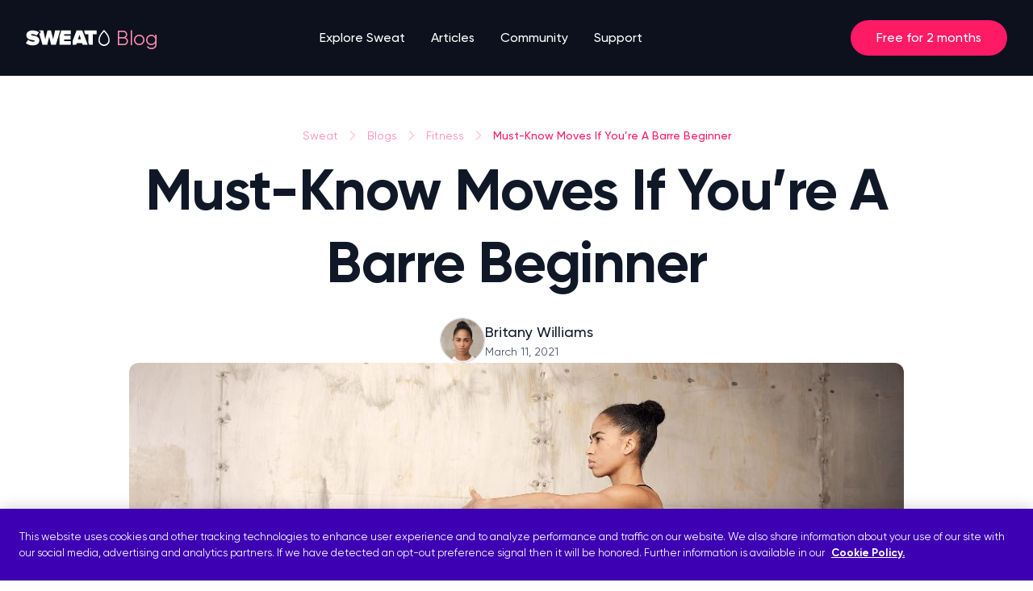

--- FILE ---
content_type: text/html
request_url: https://sweat.com/blogs/fitness/barre-beginner-basics
body_size: 22492
content:
<!doctype html>
<html lang="en" class="scroll-smooth">
  <head>
    <meta name="sentry-trace" content="70027e83ba0d48d3acbc5465f986167e-9a8eefd25ee23dcd-0"/>
    <meta name="baggage" content="sentry-environment=production,sentry-release=52ab0385336ffcec62668b9289da093887f2dbc5,sentry-public_key=5ca4fe941aaa063cc28418aec8348686,sentry-trace_id=70027e83ba0d48d3acbc5465f986167e,sentry-sample_rate=0.1,sentry-transaction=GET%20%2Fblogs%2F%5Bcategory%5D%2F%5BarticleSlug%5D,sentry-sampled=false"/>
    
<script >
    const f = window.fetch;
    if(f){
      window._sentryFetchProxy = function(...a){return f(...a)}
      window.fetch = function(...a){return window._sentryFetchProxy(...a)}
    }
</script>
    <meta charset="utf-8" />
    <link rel="icon" href="../../favicon.png" />
    <meta name="viewport" content="width=device-width, initial-scale=1" />
    
		<link href="../../_app/immutable/assets/0.a99d895b.css" rel="stylesheet">
		<link href="../../_app/immutable/assets/Button.212c1505.css" rel="stylesheet">
		<link href="../../_app/immutable/assets/BrazeBanner.f3ea671f.css" rel="stylesheet">
		<link href="../../_app/immutable/assets/makePanelOption.618bfd00.css" rel="stylesheet">
		<link href="../../_app/immutable/assets/Checkbox.b645958f.css" rel="stylesheet">
		<link href="../../_app/immutable/assets/ReviewPanel.b6471e31.css" rel="stylesheet">
		<link href="../../_app/immutable/assets/ArticleStandardCard.f76ac12e.css" rel="stylesheet">
		<link href="../../_app/immutable/assets/CardPanel.730f9648.css" rel="stylesheet"><title>Barre Basics For Beginners - Sweat</title><!-- HEAD_svelte-1x09qv7_START --><meta name="description" content="A barre beginner? Get to know barre basics — from foot positions to equipment weight, and how to tackle leg cramps."><meta property="og:type" content="website"><meta property="og:typsite_name" content="SWEAT"><meta property="og:title" content="Barre Basics For Beginners"><meta property="og:description" content="A barre beginner? Get to know barre basics — from foot positions to equipment weight, and how to tackle leg cramps."><meta property="og:url" content="https://sweat.com/blogs/fitness/barre-beginner-basics"><meta property="og:image" content="https://images.ctfassets.net/0k812o62ndtw/pfynolJR9IJjC9VKZ1Prb/9fc09097618266de19025ff4cbfe8c67/SWEAT_Britany_Fourth_Position_Image_11_en5ec296d1a1b0af6dd97f1877848ab624.jpg"><meta property="og:image:alt" content="Must-Know Moves If You’re A Barre Beginner - Hero image"><meta property="og:image:width" content="1024"><meta property="og:image:height" content="683"><meta name="twitter:card" content="summary"><meta name="twitter:title" content="Barre Basics For Beginners"><meta name="twitter:description" content="A barre beginner? Get to know barre basics — from foot positions to equipment weight, and how to tackle leg cramps."><meta name="SEGMENT_TOKEN" content="zDrhCmJCmOfAXRNWPAVTlc7Xi6T6Vhbh"><script data-svelte-h="svelte-1hh4qje">const urlParams = new URLSearchParams(window.location.search);
    switch (urlParams.get('app_source')) {
      case 'android':
        document.documentElement.setAttribute('data-app-source', urlParams.get('app_source'));
        break;
      default:
        document.documentElement.removeAttribute('data-app-source');
    }
  </script><style data-svelte-h="svelte-1ixwa76">html[data-app-source='android'] a[href*='/join'] {
      display: none;
    }
  </style><link rel="canonical" href="https://sweat.com/blogs/fitness/barre-beginner-basics"><script src="https://cookie-cdn.cookiepro.com/scripttemplates/otSDKStub.js" type="text/javascript" charset="UTF-8" data-domain-script="fb492ee1-7a9e-4a5d-a74b-860171e92d36" data-svelte-h="svelte-sm02sx"></script><script type="text/javascript" data-svelte-h="svelte-1xikibh">function OptanonWrapper() {}
  </script><script src="https://js.stripe.com/v3/" data-svelte-h="svelte-fv65ne"></script><script defer data-domain="sweat.com" src="https://plausible.io/js/script.tagged-events.js" data-svelte-h="svelte-rw3193"></script><script data-svelte-h="svelte-641byn">window.plausible ||
      function () {
        (window.plausible.q = window.plausible.q || []).push(arguments);
      };
  </script><script src="https://cdn.jsdelivr.net/npm/@segment/analytics-consent-wrapper-onetrust@latest/dist/umd/analytics-onetrust.umd.js" data-svelte-h="svelte-1tgj52g"></script><script src="https://pzapi-ij.com/b/1101l751/1011l486.js" async data-svelte-h="svelte-z3jtr6"></script><!-- HEAD_svelte-1x09qv7_END -->
  </head>
  <body>
    <div>   <main class="min-h-screen"><div class="left-0 top-0 z-10 w-full sticky "> <nav class="relative z-10 flex h-[4.5rem] items-center justify-between pl-4 pr-3 transition-colors sm:h-[5.875rem] sm:px-8 lg:justify-center bg-gray-950 "><a href="/" class="logo flex flex-row items-center" aria-label="Home page link"><svg xmlns="http://www.w3.org/2000/svg" width="106" height="32" fill="none" viewBox="0 0 106 32"><path fill="#FFFFFF" fill-rule="evenodd" d="M101.038 22.3499c.493-.5836.868-1.2733 1.088-2.0309.069-.2381.123-.4827.161-.733.041-.2737.062-.5539.062-.8393 0-1.2347-.273-2.5503-.846-3.9361-.113-.2752-.24-.5535-.378-.8341-.357-.7286-.796-1.4751-1.32-2.2383-.1743-.2539-.3586-.5096-.5519-.7671-.6601-.8791-1.4304-1.77873-2.3194-2.69737-.8882.91825-1.6584 1.81797-2.3185 2.69767-.1933.2575-.3776.5132-.5519.7672-.5238.7632-.9622 1.5097-1.3199 2.2385-.1377.2807-.2646.559-.3785.8342-.5731 1.3857-.8465 2.7015-.8465 3.9354 0 .2854.0212.5656.0621.8393.0374.2503.0916.4949.1608.733.2201.7576.5951 1.4473 1.0878 2.0309.2532.2999.5376.5718.8479.8105.9064.697 2.0342 1.1103 3.2567 1.1103 1.2225 0 2.3503-.4133 3.2563-1.1103.311-.2387.595-.5106.848-.8105Zm1.067-9.7978c.137.2494.265.498.387.7457.939 1.9211 1.413 3.7914 1.413 5.5887 0 .5017-.051.991-.148 1.4633-.05.2422-.111.4799-.185.7124-.154.491-.359.9585-.609 1.3965-.243.4268-.529.8253-.851 1.1897C100.836 25.0923 98.9876 26 96.9316 26c-2.056 0-3.904-.9077-5.1802-2.3516-.3222-.3644-.6078-.7629-.8512-1.1897-.2498-.438-.455-.9055-.6094-1.3965-.0731-.2325-.135-.4702-.1847-.7124-.0969-.4723-.148-.9616-.148-1.4633 0-1.7957.4751-3.6664 1.4148-5.5881.1212-.2477.25-.4963.3867-.7457.375-.6846.8079-1.375 1.2991-2.0705.1865-.264.381-.52873.5842-.79414.7018-.9169 1.5024-1.84173 2.4023-2.77196L96.9315 6l.8863.91594c.9005.93047 1.7014 1.85514 2.4032 2.77172.203.26526.398.52984.584.79384.492.6956.925 1.3861 1.3 2.0706ZM72.5244 8.47593V6.68915h15.3417v4.73105h-4.8879v13.2h-4.3778l-.2034-.5471-.9621-2.5489v-10.104h-3.8031l-1.1074-2.94427Zm-.2017 4.52587 3.3381 8.8043.7939 2.1441.2538.6704h-6.3347l-.6507-2.0967h-6.6373l-.6507 2.0967h-4.555v-4.7025l5.0202-13.22851h7.0245l.7874 2.06824.8134 2.14417.4977 1.3092.2994.7906Zm-5.9086-.9769-1.8252 5.781h3.6538l-1.8286-5.781ZM41.841 13.6845l1.9262-6.55893.1265-.43642H55.788v4.73105h-8.3792v1.7741h8.1879v4.731h-8.1879v1.9639H55.788v4.731H41.841V13.6845Zm.6973-6.99535h-6.2887L33.8901 17.6565 31.0803 6.68915h-4.2164l-2.8 10.96735-2.3856-10.96735H16.039c.5207.29605 1.0181.62902 1.4882.99617l1.2172.94873-.9464 1.21438-1.0508 1.35037 3.9586 13.4214H26.58l2.3921-10.1609 2.3823 10.1609h5.8743l3.2961-11.1571.8158-2.7608.8159-2.76082.3818-1.25233ZM7.78047 11.2849c-1.1162 0-1.42571.3529-1.42571.8108 0 .5714 1.16696.7871 2.71839 1.074 3.07595.5687 7.66325 1.4169 7.66325 5.8701 0 3.9744-3.049 6.27-8.06034 6.27-3.97419 0-6.70049-1.1319-8.67606-2.8615l2.94031-4.054c1.62047 1.4939 3.7753 2.3265 6.01563 2.3243 1.06356 0 2.07106-.2703 2.07106-.973 0-.5713-1.13598-.7621-2.65746-1.0176C5.28491 18.21.615721 17.4259.615721 12.6648c0-3.05553 2.630809-5.97435 7.754129-5.97435 1.83525-.02514 3.65625.31357 5.35055.9952.3358.14414.6651.30206.9877.47375.3602.1927.7086.40502 1.0438.63591.1877.12718.3721.26072.5532.4038l-.3293.4038-.6223.79489-.6223.7949-1.4652 1.8759c-1.5898-1.135-3.50864-1.7589-5.48553-1.7837Z" clip-rule="evenodd"></path></svg></a> <p class="absolute left-[8.5rem] hidden pl-[0.5rem] text-[1.5625rem] text-primary-200 sm:block" data-svelte-h="svelte-1k7sdss">Blog</p> <div class="hidden h-full w-full flex-grow md:justify-center lg:flex lg:w-auto"><ul role="list" class="grid grid-flow-col gap-8"><li class="group relative flex flex-col justify-center"><a href="/training" class="text-white group-hover:text-white nav-item text-md font-medium ">Explore Sweat</a> <ul class="invisible absolute top-[5.9rem] flex w-[148px] flex-col bg-white group-hover:visible border-t-2 border-white before:border-b-white before:border-[transparent] before:border-8 before:border-solid before:absolute before:-top-[17px] before:left-4 border-white undefined"><li class="md:px-4 md:py-2"><a class="" href="/programs"><span class="text-sm font-medium text-gray-700 hover:text-gray-950 ">Programs </span></a> </li><li class="md:px-4 md:py-2"><a class="" href="/trainers"><span class="text-sm font-medium text-gray-700 hover:text-gray-950 ">Trainers </span></a> </li><li class="md:px-4 md:py-2"><a class="" href="/sweat-challenge"><span class="text-sm font-medium text-gray-700 hover:text-gray-950 ">Sweat Challenge </span></a> </li><li class="md:px-4 md:py-2"><a class="" href="/exercises"><span class="text-sm font-medium text-gray-700 hover:text-gray-950 ">Exercises </span></a> </li> </ul> </li><li class="group relative flex flex-col justify-center"><a href="/blogs/news" class="text-white group-hover:text-white nav-item text-md font-medium ">Articles</a> <ul class="invisible absolute top-[5.9rem] flex w-[148px] flex-col bg-white group-hover:visible border-t-2 border-white before:border-b-white before:border-[transparent] before:border-8 before:border-solid before:absolute before:-top-[17px] before:left-4 border-white undefined"><li class="md:px-4 md:py-2"><a class="" href="/blogs/fitness"><span class="text-sm font-medium text-gray-700 hover:text-gray-950 !font-bold">Fitness </span></a> </li><li class="md:px-4 md:py-2"><a class="" href="/blogs/wellbeing"><span class="text-sm font-medium text-gray-700 hover:text-gray-950 ">Wellbeing </span></a> </li><li class="md:px-4 md:py-2"><a class="" href="/blogs/nutrition"><span class="text-sm font-medium text-gray-700 hover:text-gray-950 ">Nutrition </span></a> </li><li class="md:px-4 md:py-2"><a class="" href="/blogs/community"><span class="text-sm font-medium text-gray-700 hover:text-gray-950 ">Community </span></a> </li> </ul> </li><li class="group relative flex flex-col justify-center"><a href="https://forum.sweat.com/" class="text-white group-hover:text-white nav-item text-md font-medium ">Community</a>  </li><li class="group relative flex flex-col justify-center"><a href="https://support.sweat.com/hc/en-us" class="text-white group-hover:text-white nav-item text-md font-medium ">Support</a>  </li></ul></div> <div class="flex min-w-[120px] items-center justify-end"><a href="https://sweat.com/join/nys26" class="border-full flex rounded-full border-primary-500 px-6 py-2 text-sm font-medium hover:bg-primary-300 sm:px-8 sm:py-2.5 sm:text-md plausible-event-name=nav_CTA_Free_for_2_months" style="background:#FF1A66; color:#FFFFFF;">Free for 2 months</a> <button class="gray-500 menu-button ml-4 flex p-2 lg:hidden" aria-label="open menu button"><svg width="24" height="24" viewBox="0 0 24 24" fill="none" xmlns="http://www.w3.org/2000/svg"><path d="M3 12H21M3 6H21M3 18H21" style="stroke:#475467;stroke-opacity:1;" stroke-width="2" stroke-linecap="round" stroke-linejoin="round"></path></svg></button></div> <div class="absolute top-[72px] h-[calc(100dvh_-_132px)] left-0 right-0 bg-transparent overflow-scroll invisible lg:hidden"><div class="relative overflow-scroll z-50 bg-white pb-6"><div class="py-6 border-b-[1px] border-gray-200"><div class="bg-white "><div class="bg-white w-full [&amp;:not(:first-child)]:mt-2"><button class="w-full flex justify-between cursor-pointer bg-none px-4 py-3" aria-expanded="false" aria-controls="accordion-10825cd7-a213-4e64-bb76-423b237175da" style="-webkit-tap-highlight-color: transparent;"><div><p slot="title" class="text-gray-900 font-medium ">Explore Sweat </p></div> <svg width="12" height="7" viewBox="0 0 12 7" fill="none" xmlns="http://www.w3.org/2000/svg" class="transition ease duration-300 self-center rotate-180"><path d="M11 6L6 1L1 6" stroke="#667085" style="stroke:#667085;stroke:color(display-p3 0.4009 0.4408 0.5207);stroke-opacity:1;" stroke-width="1.67" stroke-linecap="round" stroke-linejoin="round"></path></svg></button> </div><div class="bg-white w-full [&amp;:not(:first-child)]:mt-2"><button class="w-full flex justify-between cursor-pointer bg-none px-4 py-3" aria-expanded="false" aria-controls="accordion-b1e03825-d3d5-49c8-bdb2-1bf7af9ca186" style="-webkit-tap-highlight-color: transparent;"><div><p slot="title" class="text-gray-900 font-medium ">Articles </p></div> <svg width="12" height="7" viewBox="0 0 12 7" fill="none" xmlns="http://www.w3.org/2000/svg" class="transition ease duration-300 self-center rotate-180"><path d="M11 6L6 1L1 6" stroke="#667085" style="stroke:#667085;stroke:color(display-p3 0.4009 0.4408 0.5207);stroke-opacity:1;" stroke-width="1.67" stroke-linecap="round" stroke-linejoin="round"></path></svg></button> </div><a class="flex text-gray-900 font-medium ml-4 py-3 mt-2" href="https://forum.sweat.com/">Community </a><a class="flex text-gray-900 font-medium ml-4 py-3 mt-2" href="https://support.sweat.com/hc/en-us">Support </a></div></div> <div class="px-4 pt-6"><a class=" border font-medium rounded-full flex flex-row justify-center items-center focus:outline-0 focus:shadow-button px-2 md:px-8 py-2.5 text-md  w-full svelte-8gc9nl" href="https://sweat.com/join/nys26" target="_self" role="link" aria-label="Free for 2 months" style=" background: #FF1A66; color: #FFF;"><span class="mr-2"></span> Free for 2 months <span class="ml-2"></span></a></div></div></div></nav></div> <article class="w-full flex flex-col items-center"><section class="w-full flex flex-col gap-12 justify-center items-center py-16 lg:gap-16"><div class="flex flex-col justify-center items-center px-4 gap-8 w-full max-w-1280 lg:px-8 lg:gap-10"><div class="flex flex-col justify-center items-center max-w-[66.25rem] text-center"><div><ul class="list-none flex flex-row self-center lg:self-start flex-wrap "><li class="flex flex-row items-center text-sm capitalize text-left md:text-center text-primary-200 font-normal"><a href="/">Sweat</a> <svg width="20" height="20" viewBox="0 0 20 20" fill="none" xmlns="http://www.w3.org/2000/svg" class="rotate-90 mx-2"><path d="M15 12.5L10 7.5L5 12.5" stroke="#FFCCDD" style="stroke:#FFCCDD;stroke-opacity:1;" stroke-width="1.67" stroke-linecap="round" stroke-linejoin="round"></path></svg> </li><li class="flex flex-row items-center text-sm capitalize text-left md:text-center text-primary-200 font-normal"><a href="/blogs/news">Blogs</a> <svg width="20" height="20" viewBox="0 0 20 20" fill="none" xmlns="http://www.w3.org/2000/svg" class="rotate-90 mx-2"><path d="M15 12.5L10 7.5L5 12.5" stroke="#FFCCDD" style="stroke:#FFCCDD;stroke-opacity:1;" stroke-width="1.67" stroke-linecap="round" stroke-linejoin="round"></path></svg> </li><li class="flex flex-row items-center text-sm capitalize text-left md:text-center text-primary-200 font-normal"><a href="/blogs/fitness">Fitness</a> <svg width="20" height="20" viewBox="0 0 20 20" fill="none" xmlns="http://www.w3.org/2000/svg" class="rotate-90 mx-2"><path d="M15 12.5L10 7.5L5 12.5" stroke="#FFCCDD" style="stroke:#FFCCDD;stroke-opacity:1;" stroke-width="1.67" stroke-linecap="round" stroke-linejoin="round"></path></svg> </li><li class="flex flex-row items-center text-sm capitalize text-left md:text-center text-primary-500 font-medium"><a href="/blogs/fitness/barre-beginner-basics">Must-Know Moves If You’re A Barre Beginner</a>  </li></ul></div> <h1 class="text-display-md text-gray-900 font-bold mt-3 lg:text-display-2xl">Must-Know Moves If You’re A Barre Beginner</h1> <p class="text-lg text-gray-600 font-medium mt-4 lg:mt-6 lg:text-display-xxs"></p></div> <section class="flex flex-row gap-3 items-center"><div><div class="w-12 h-12 lg:w-14 lg:h-14"><img src="https://images.ctfassets.net/0k812o62ndtw/4zeaIbhf8V57510s8kkC0B/2fe9f0d35c8d5798c7d2530bf01f2a64/Britany_TrainerProfile.jpg?w=300&amp;q=85&amp;fm=webp" alt="Britany TrainerProfile" class="rounded-full border-[0.75px] border-gray-300 border-solid w-full h-full"></div></div> <div class="max-w-[40.5rem]"><b class="text-gray-900 font-medium text-sm lg:text-lg">Britany Williams</b> <div slot="description"><p class="text-xs text-gray-600 font-normal lg:text-sm"><span>March 11, 2021</span> </p> </div></div></section></div> <div class="w-full h-[15rem] max-w-1024 sm:px-8 sm:h-[42.688rem]"><img src="https://images.ctfassets.net/0k812o62ndtw/pfynolJR9IJjC9VKZ1Prb/9fc09097618266de19025ff4cbfe8c67/SWEAT_Britany_Fourth_Position_Image_11_en5ec296d1a1b0af6dd97f1877848ab624.jpg?w=1024&amp;q=85" alt="Must-Know Moves If You’re A Barre Beginner - Hero image" class="w-full h-full object-cover sm:rounded-xl"></div></section> <div class="w-full justify-center items-center flex flex-col gap-8 pb-20 lg:gap-16"><div class="w-full px-4 max-w-800 lg:px-0"><section class="w-full flex justify-center" data-content-component="rich-text"><div class="flex flex-col justify-center text-left items-start w-full gap-3 scroll-mt-[4.5rem] sm:scroll-mt-[5.875rem]"><!-- HTML_TAG_START --><p class='text-gray-600 font-medium text-md lg:text-lg'>If you’ve recently tried a barre class for the first time, you might be wondering about some of the terms you’ve heard, like “first position” or “wide second”, or want to know the proper technique for some of the exercises. If that’s the case, I’ve got you! If you’re a barre beginner, understanding the basics will help you to get the most out of this growing <a class='text-primary-700 underline inline'
      href=https://www.sweat.com/blogs/fitness/training-styles#BalanceAndFlexibility>training style</a>.</p><p class='text-gray-600 font-medium text-md lg:text-lg'>Barre is a high-energy, hybrid training style that combines elements of ballet and <a class='text-primary-700 underline inline'
      href=https://www.sweat.com/blogs/fitness/pilates-with-sara>Pilates</a>. My barre classes are a great option for all experience levels, including barre beginners, and incorporate <a class='text-primary-700 underline inline'
      href=https://www.sweat.com/blogs/fitness/low-impact-workout>low-impact</a> strength and <a class='text-primary-700 underline inline'
      href=https://www.sweat.com/blogs/fitness/exercises-without-equipment>high-intensity exercises</a> to build muscle. This is done through high repetitions, using small weights to get the muscles to the point of fatigue — helping to improve muscular endurance, balance, stabilization, and flexibility.</p><p class='text-gray-600 font-medium text-md lg:text-lg'>Barre with Britany is my 12-week program, but I also have on-demand classes that will complement any fitness routine! My program will help change your body, your mind, your confidence, AND your capability — <a class='text-primary-700 underline inline'
      href=https://www.sweat.com/blogs/workouts/free-class-from-barre-with-britany>try it for yourself</a> if you don’t believe me!</p><p class='text-gray-600 font-medium text-md lg:text-lg'>But first — these are some of my best tips to help get you started and take your barre journey from strength to strength.</p><!-- HTML_TAG_END --></div></section> </div><div class="w-full px-4 max-w-800 lg:px-0"><section class="w-full flex justify-center" data-content-component="rich-text"><div class="flex flex-col justify-center text-left items-start w-full gap-3 scroll-mt-[4.5rem] sm:scroll-mt-[5.875rem]"><!-- HTML_TAG_START --><h2 class='text-gray-600 text-gray-900 text-display-xs lg:text-display-sm font-bold'>3 barre positions you need to know</h2><p class='text-gray-600 font-medium text-md lg:text-lg'>While I include common exercises like <a class='text-primary-700 underline inline'
      href=https://www.sweat.com/blogs/fitness/squats>squats</a> and lunges in <a class='text-primary-700 underline inline'
      href=https://www.sweat.com/blogs/fitness/barre-with-britany>Barre with Britany</a>, there are a few foot positions and moves you’ll need to know to get the most out of the program.</p><p class='text-gray-600 font-medium text-md lg:text-lg'>Barre’s foot positions originally come from ballet exercises. To help you create a stable base, always remember to keep your feet splayed (toes spread out and pressed into the floor) — particularly during exercises on your tippy-toes.</p><p class='text-gray-600 font-medium text-md lg:text-lg'>For your at-home barre practice, you’ll need something to support you for many of the exercises, just as you would use a barre in a dance studio. You can use a high-backed chair, and it should reach just above your belly button — aim for about 36-40 inches (91-102cm), depending on your height. If you don’t have a chair, try using a countertop, table, or couch.</p><p class='text-gray-600 font-medium text-md lg:text-lg'>Here’s how to correctly perform moves in your barre workout.</p><!-- HTML_TAG_END --></div></section> </div><div class="w-full px-4 max-w-800 lg:px-0"> </div><div class="w-full px-4 max-w-800 lg:px-0"><section class="w-full flex justify-center" data-content-component="rich-text"><div class="flex flex-col justify-center text-left items-start w-full gap-3 scroll-mt-[4.5rem] sm:scroll-mt-[5.875rem]"><!-- HTML_TAG_START --><p class='text-gray-600 font-medium text-md lg:text-lg'><strong>First position</strong></p><p class='text-gray-600 font-medium text-md lg:text-lg'>You’ll mostly be on your tippy-toes, unless I cue you in class to have flat feet. To help you remember first position, think about your feet forming the shape of a slice of pizza!</p><ul class='text-gray-600 list-disc pl-4'><li class='text-gray-600 text-left'><p class='text-gray-600 font-medium text-md lg:text-lg'>With your heels together, hold on to your support and move your toes apart at about 45 degrees in a “V” shape — you should be able to fit your fist in this space. Ensure your legs aren’t turned all the way out, as this will put a lot of pressure on your knees.</p></li><li class='text-gray-600 text-left'><p class='text-gray-600 font-medium text-md lg:text-lg'>Lift your heels, keeping them together and knees slightly bent. Your shoulders should be stacked over your hips, core engaged and hips slightly tucked so that your back is in a neutral position.</p></li></ul><p class='text-gray-600 font-medium text-md lg:text-lg'><strong>Wide second</strong></p><p class='text-gray-600 font-medium text-md lg:text-lg'>This is my favorite barre position! With your feet wider than hip-width apart — your heels should be shoulder-width apart — focus on staying upright and not hinged as you would in a sumo squat.</p><ul class='text-gray-600 list-disc pl-4'><li class='text-gray-600 text-left'><p class='text-gray-600 font-medium text-md lg:text-lg'>Keep your feet wide apart with your toes turned out.</p></li><li class='text-gray-600 text-left'><p class='text-gray-600 font-medium text-md lg:text-lg'>As you sink low, bend deeply at your knees, keeping your hips low to the ground — think about pressing your knees back to activate the outer glutes and thighs and make sure your knees are in line with your ankles.</p></li><li class='text-gray-600 text-left'><p class='text-gray-600 font-medium text-md lg:text-lg'><a class='text-primary-700 underline inline'
      href=https://www.sweat.com/blogs/fitness/how-to-engage-your-core>Engage your core</a>, keep your torso upright and back neutral. Shoulders stay stacked over your hips.</p></li></ul><p class='text-gray-600 font-medium text-md lg:text-lg'><strong>Fourth position</strong></p><p class='text-gray-600 font-medium text-md lg:text-lg'>Fourth position forms the start of many other movements in Barre with Britany — so once you nail it, you’ll have a good foundation for the rest of the program. </p><p class='text-gray-600 font-medium text-md lg:text-lg'>From fourth, prepare for lots of pulses, holds and front-leg lifts on your tippy-toes. You will need a waist-high support to help with your balance.</p><ul class='text-gray-600 list-disc pl-4'><li class='text-gray-600 text-left'><p class='text-gray-600 font-medium text-md lg:text-lg'>Start in first position with your heels together and one hand holding on to your support. </p></li><li class='text-gray-600 text-left'><p class='text-gray-600 font-medium text-md lg:text-lg'>Lift your heels and rise up to your tippy toes. </p></li><li class='text-gray-600 text-left'><p class='text-gray-600 font-medium text-md lg:text-lg'>Step the outer foot (the foot furthest away from your support) forward one step, so that the big toe of your front froot is in line with the heel of your back foot, keeping space between the feet. Remember to maintain the “V” shape from first position, with both knees facing outwards, ensuring your feet remain splayed. This is a great way to build strength in the feet!</p></li><li class='text-gray-600 text-left'><p class='text-gray-600 font-medium text-md lg:text-lg'>With your core engaged, bend the knees, keeping your torso upright, shoulders relaxed and over your hips, and back neutral. If this impacts your knees, bend your knees less.</p></li></ul><p class='text-gray-600 font-medium text-md lg:text-lg'>The key in fourth is to keep your weight evenly distributed between your feet. Stay centered — don&#39;t lean too far back or forwards and remember to sink low, keep your chest proud, and core tight.</p><!-- HTML_TAG_END --></div></section> </div><div class="w-full px-4 max-w-800 lg:px-0"><section class="py-10 flex flex-col gap-3"><picture class=""><source media="(min-width: 640px)" srcset="https://images.ctfassets.net/0k812o62ndtw/789SbphEBiGlRQTfSPInlM/d38088ca41d0d6ec3a53b4f44ea9dea0/SWEAT_Britany_Curtsy_Lunge_Image_6_end87ca4d837b408d0267d1705f96c0504.jpg?w=1200&amp;q=85&amp;fm=webp">  <img src="https://images.ctfassets.net/0k812o62ndtw/789SbphEBiGlRQTfSPInlM/d38088ca41d0d6ec3a53b4f44ea9dea0/SWEAT_Britany_Curtsy_Lunge_Image_6_end87ca4d837b408d0267d1705f96c0504.jpg?fm=webp" loading="lazy" alt="Must-Know Moves If You’re A Barre Beginner - Picture Panel 2 - Desktop" class="rounded-xl w-full"></picture> </section> </div><div class="w-full px-4 max-w-800 lg:px-0"><section class="w-full flex justify-center" data-content-component="rich-text"><div class="flex flex-col justify-center text-left items-start w-full gap-3 scroll-mt-[4.5rem] sm:scroll-mt-[5.875rem]"><!-- HTML_TAG_START --><h3 class='text-gray-600 text-gray-900 text-display-xxs lg:text-display-xs font-bold'>Basic moves for barre beginners</h3><p class='text-gray-600 font-medium text-md lg:text-lg'>I know it can be overwhelming as a barre beginner doing your very first class, so I’ve broken down two of the most common exercises and how to get them right.</p><!-- HTML_TAG_END --></div></section> </div><div class="w-full px-4 max-w-800 lg:px-0"><section class="w-full flex justify-center" data-content-component="rich-text"><div class="flex flex-col justify-center text-left items-start w-full gap-3 scroll-mt-[4.5rem] sm:scroll-mt-[5.875rem]"><!-- HTML_TAG_START --><p class='text-gray-600 font-medium text-md lg:text-lg'><strong>Curtsy lunge</strong></p><p class='text-gray-600 font-medium text-md lg:text-lg'>The curtsy lunge is a bit different from a regular lunge — you’re working on the diagonal, so it’s a great movement for the outer thigh. It also targets the quadriceps and gluteus maximus like a traditional squat but focuses more on the gluteus medius and gluteus minimus than a traditional lunge.  </p><ul class='text-gray-600 list-disc pl-4'><li class='text-gray-600 text-left'><p class='text-gray-600 font-medium text-md lg:text-lg'>Step your foot forward, with toes facing forward.</p></li><li class='text-gray-600 text-left'><p class='text-gray-600 font-medium text-md lg:text-lg'>Take the other leg back on the diagonal, behind the front leg.</p></li><li class='text-gray-600 text-left'><p class='text-gray-600 font-medium text-md lg:text-lg'>Keeping the heel of the back leg lifted press through the ball of the foot.</p></li><li class='text-gray-600 text-left'><p class='text-gray-600 font-medium text-md lg:text-lg'>Bend both knees as you lower down.</p></li><li class='text-gray-600 text-left'><p class='text-gray-600 font-medium text-md lg:text-lg'>Press down through your front leg and focus on engaging the glutes of the front leg as you stand up.</p></li></ul><p class='text-gray-600 font-medium text-md lg:text-lg'>It’s okay to lean forward slightly, but your chest should always remain lifted and your gaze forward — bracing your core will help you maintain good form.</p><p class='text-gray-600 font-medium text-md lg:text-lg'>If you have any knee pain, slow the movement down and take your time. Here are my recommendations if you feel it in your knees:</p><ul class='text-gray-600 list-disc pl-4'><li class='text-gray-600 text-left'><p class='text-gray-600 font-medium text-md lg:text-lg'>Swap a curtsy lunge for a reverse lunge instead.</p></li><li class='text-gray-600 text-left'><p class='text-gray-600 font-medium text-md lg:text-lg'>If the reverse lunge is still too much, static movement will be easier on your knees — this means staying in the position and moving up and down, instead of stepping back into the lunge and returning to the standing position.</p></li><li class='text-gray-600 text-left'><p class='text-gray-600 font-medium text-md lg:text-lg'>And lastly, if these modifications are still contributing to knee pain, you can try limiting your range of motion — only move halfway down instead of to your lowest point.</p></li></ul><!-- HTML_TAG_END --></div></section> </div><div class="w-full px-4 max-w-800 lg:px-0"><section class="w-full flex justify-center" data-content-component="rich-text"><div class="flex flex-col justify-center text-left items-start w-full gap-3 scroll-mt-[4.5rem] sm:scroll-mt-[5.875rem]"><!-- HTML_TAG_START --><p class='text-gray-600 font-medium text-md lg:text-lg'><strong>Arabesque in parallel</strong></p><p class='text-gray-600 font-medium text-md lg:text-lg'>This traditional ballet position works the entire backside, making it a great exercise for your glutes! The arabesque is one of the most common movements you’ll find in my barre classes. </p><ul class='text-gray-600 list-disc pl-4'><li class='text-gray-600 text-left'><p class='text-gray-600 font-medium text-md lg:text-lg'>Face your support with your forearms folded on the highest part, and chest parallel to the floor.</p></li><li class='text-gray-600 text-left'><p class='text-gray-600 font-medium text-md lg:text-lg'>Take a step back from the support, keeping your feet parallel.</p></li><li class='text-gray-600 text-left'><p class='text-gray-600 font-medium text-md lg:text-lg'>Bend both knees slightly, keep your core tight, hips back, and extend your “working” leg.</p></li><li class='text-gray-600 text-left'><p class='text-gray-600 font-medium text-md lg:text-lg'>Remember to keep a slight bend in the knee of your standing leg, while keeping the “working” leg straight with a pointed toe. </p></li><li class='text-gray-600 text-left'><p class='text-gray-600 font-medium text-md lg:text-lg'>To add in pulses, lower your “working” leg down and back up again, in a small pulsing motion — squeeze your glutes with each leg raise, ensuring your hip does not open on one side. This will help you feel it more in your glutes!</p></li></ul><p class='text-gray-600 font-medium text-md lg:text-lg'>Once you’ve perfected your technique, you can challenge yourself by removing the support and try a freestanding arabesque, with your arms straight out behind you next to your hips, or in front of you in prayer with palms pressed together — but if this is too much, keep your hand on the support and come to the tippy-toes of your standing leg.</p><h3 class='text-gray-600 text-gray-900 text-display-xxs lg:text-display-xs font-bold'>How to maintain good form in your barre workout</h3><p class='text-gray-600 font-medium text-md lg:text-lg'>In barre, proper form starts from the bottom up — getting your foot position and knee alignment perfect is key to nailing every movement and staying injury-free.</p><p class='text-gray-600 font-medium text-md lg:text-lg'>When flat-footed, always make sure your weight is evenly distributed across all planes of your foot, your knee aligned or behind your middle toes, and stacked over the ankle. It’s okay for your knees to pass over the toes when on your tippy-toes — just remember to press your weight evenly into all five toes, especially your big toe and the balls of your feet.</p><p class='text-gray-600 font-medium text-md lg:text-lg'>Here’s what to avoid: </p><ul class='text-gray-600 list-disc pl-4'><li class='text-gray-600 text-left'><p class='text-gray-600 font-medium text-md lg:text-lg'>Letting the knees track over your toes too far in positions like lunges.</p></li><li class='text-gray-600 text-left'><p class='text-gray-600 font-medium text-md lg:text-lg'>Collapsing your knee inwards towards the big toe.</p></li><li class='text-gray-600 text-left'><p class='text-gray-600 font-medium text-md lg:text-lg'>Overly arching your lower back.</p></li><li class='text-gray-600 text-left'><p class='text-gray-600 font-medium text-md lg:text-lg'>Rounding forward through the shoulders.</p></li><li class='text-gray-600 text-left'><p class='text-gray-600 font-medium text-md lg:text-lg'>Working too high up in the position — you want to keep as low as you can, without knee pain.</p></li><li class='text-gray-600 text-left'><p class='text-gray-600 font-medium text-md lg:text-lg'>Lifting your big toe or little toe off the ground by not properly distributing weight across your foot.</p></li></ul><h3 class='text-gray-600 text-gray-900 text-display-xxs lg:text-display-xs font-bold'>What weights should you use for barre?</h3><p class='text-gray-600 font-medium text-md lg:text-lg'>Don’t underestimate barre’s <a class='text-primary-700 underline inline'
      href=https://www.sweat.com/blogs/fitness/upper-body-workout-to-build-muscle-at-home>upper body movements</a>. If you’re an avid gym-goer, or well-conditioned from <a class='text-primary-700 underline inline'
      href=https://www.sweat.com/blogs/fitness/strength-training-at-home>at-home strength training</a> you might have progressed to heavy weights in your <a class='text-primary-700 underline inline'
      href=https://www.sweat.com/blogs/fitness/shoulder-workouts>shoulder press</a> — but barre uses low weight dumbbells or hand weights, with high repetitions and minimal or no breaks.</p><p class='text-gray-600 font-medium text-md lg:text-lg'>If you’re a barre beginner, you want to use light dumbbells during your barre classes so that you can reach high reps and fatigue the muscles. Start with 2-3lbs (1-2kg) dumbbells and when you can complete the series with perfect form and without stopping, gradually increase the weight.</p><p class='text-gray-600 font-medium text-md lg:text-lg'>Household items such as soup cans, water bottles or shampoo bottles can be used in place of dumbbells, or — while weights can help to maximize physical change — you can complete your barre class with no equipment at all! </p><p class='text-gray-600 font-medium text-md lg:text-lg'>If you’re taking breaks often, starting without weights might be a good option until your strength increases.</p><!-- HTML_TAG_END --></div></section> </div><div class="w-full px-4 max-w-800 lg:px-0"><section class="py-10 flex flex-col gap-3"><picture class=""><source media="(min-width: 640px)" srcset="https://images.ctfassets.net/0k812o62ndtw/2YSyi8VOFnonALBsZmcuvQ/bc057f4dde3ae8bdc381a21cc5d995ee/SWEAT_Britany_Arabesque_Image_1_en2e665f52dcbe8dbc5a509ca2221d284e.jpg?w=1200&amp;q=85&amp;fm=webp">  <img src="https://images.ctfassets.net/0k812o62ndtw/2YSyi8VOFnonALBsZmcuvQ/bc057f4dde3ae8bdc381a21cc5d995ee/SWEAT_Britany_Arabesque_Image_1_en2e665f52dcbe8dbc5a509ca2221d284e.jpg?fm=webp" loading="lazy" alt="Must-Know Moves If You’re A Barre Beginner - Picture Panel 3 - Desktop" class="rounded-xl w-full"></picture> </section> </div><div class="w-full px-4 max-w-800 lg:px-0"><section class="w-full flex justify-center" data-content-component="rich-text"><div class="flex flex-col justify-center text-left items-start w-full gap-3 scroll-mt-[4.5rem] sm:scroll-mt-[5.875rem]"><!-- HTML_TAG_START --><h2 class='text-gray-600 text-gray-900 text-display-xs lg:text-display-sm font-bold'>Leg cramps? Here’s how to relieve them</h2><p class='text-gray-600 font-medium text-md lg:text-lg'>After completing a few barre classes, you’ll notice your standing leg might cramp, especially in positions like the arabesque — and you’ll probably form a new appreciation for the flamingo and wonder why the “working” leg isn’t referring to both. In most movements, the “working” leg is the moving leg, but in a few barre exercises, the “working” leg is actually the standing leg. </p><p class='text-gray-600 font-medium text-md lg:text-lg'>Standing on one leg for a long period of time might be a new experience, but it is designed to help you stabilize your entire body. By forcing your “standing” leg to work together with your core, you’ll maximize your full body effort so you get stronger faster.</p><h3 class='text-gray-600 text-gray-900 text-display-xxs lg:text-display-xs font-bold'>4 tips for temporary relief</h3><p class='text-gray-600 font-medium text-md lg:text-lg'>“Standing” <a class='text-primary-700 underline inline'
      href=https://www.sweat.com/blogs/life/leg-cramps>leg cramps</a> will begin to diminish over time, after about 5-8 barre sessions — this is where your mind to body connection kicks in. In the interim, there are a few things you can do for temporary relief:</p><ul class='text-gray-600 list-disc pl-4'><li class='text-gray-600 text-left'><p class='text-gray-600 font-medium text-md lg:text-lg'>Wiggle your toes, bend/extend your knees or lift your heel</p></li><li class='text-gray-600 text-left'><p class='text-gray-600 font-medium text-md lg:text-lg'>Take a quick break — stand up or shake your leg</p></li><li class='text-gray-600 text-left'><p class='text-gray-600 font-medium text-md lg:text-lg'>Try to hold off taking regular breaks during each class</p></li><li class='text-gray-600 text-left'><p class='text-gray-600 font-medium text-md lg:text-lg'>Avoid sinking into the hip and stay lifted and maintain proper form</p></li></ul><!-- HTML_TAG_END --></div></section> </div><div class="w-full px-4 lg:px-0"><div class="px-4 lg:px-8 mx-auto lg:max-w-800"><div class="flex flex-col w-full justify-center items-center text-center bg-primary-500 px-6 py-10 sm:p-16 rounded-xxl sm:mx-auto"><h2 class="font-medium text-display-sm sm:text-display-md pb-4 sm:pb-5 max-w-[28rem] text-white">Work out anywhere, anytime with Sweat</h2> <p class="font-normal text-lg sm:text-xl max-w-[28rem] text-white pb-8">Ready for your first workout? </p> <div class="flex flex-col sm:flex-row w-full sm:w-auto"><a class=" border font-medium rounded-full flex flex-row justify-center items-center focus:outline-0 focus:shadow-button px-2 md:px-6 py-2.5 text-sm bg-primary-500 border-primary-500 text-white hover:bg-primary-700 hover:border-primary-700 focus:primary-shadow disabled:bg-gray-100 disabled:border-gray-100 disabled:text-gray-300 !text-primary-500 bg-white border border-white hover:!bg-gray-100 hover:!border-gray-100 hover:!text-primary-500 focus:!shadow-gray-100/95 mr:0 sm:mr-3 mb-3 sm:mb-0 pink_CTA_Free_for_2_months svelte-8gc9nl" href="https://sweat.com/join/nys26" target="_self" role="link" aria-label="Free for 2 months"><span class="mr-2"></span> Free for 2 months <span class="ml-2"></span></a></div></div></div> </div><div class="w-full px-4 max-w-800 lg:px-0"><section class="w-full flex justify-center" data-content-component="rich-text"><div class="flex flex-col justify-center text-left items-start w-full gap-3 scroll-mt-[4.5rem] sm:scroll-mt-[5.875rem]"><!-- HTML_TAG_START --><h4 class='text-gray-600 text-gray-900 text-xl lg:text-display-xxs font-bold'>Discover YOUR best self with barre</h4><p class='text-gray-600 font-medium text-md lg:text-lg'>Don&#39;t let the thought of starting out as a <a class='text-primary-700 underline inline'
      href=https://www.sweat.com/blogs/fitness/how-to-start-working-out>fitness beginner</a> deter you from achieving your health and fitness goals — the key is to focus on YOU and your workout.</p><p class='text-gray-600 font-medium text-md lg:text-lg'>When you feel confident in basic training principles you can <a class='text-primary-700 underline inline'
      href=https://www.sweat.com/blogs/life/setting-fitness-goals>set your own goals</a> to work towards and feel empowered when you reach them.</p><p class='text-gray-600 font-medium text-md lg:text-lg'>Get ready to experience the mental challenge, physical benefits, and, most importantly, self-belief with barre. For more practical tips and helpful advice on all things barre, follow me on Instagram via @britanywilliams. You’ve got this!</p><!-- HTML_TAG_END --></div></section> </div></div> <div class="px-4 flex flex-col items-center w-full lg:pb-24"><div class="w-full max-w-800"><section class="flex flex-row gap-3 pt-6 pb-8 border-y border-gray-200 lg:gap-4 lg:pt-8"><div><div class="w-12 h-12 lg:w-14 lg:h-14"><img src="https://images.ctfassets.net/0k812o62ndtw/4zeaIbhf8V57510s8kkC0B/2fe9f0d35c8d5798c7d2530bf01f2a64/Britany_TrainerProfile.jpg?w=300&amp;q=85&amp;fm=webp" alt="Britany TrainerProfile" class="rounded-full border-[0.75px] border-gray-300 border-solid w-full h-full"></div></div> <div class="max-w-[40.5rem]"><b class="text-gray-900 font-medium text-md lg:text-lg">Britany Williams</b>  <p><!-- HTML_TAG_START --><p class='text-gray-600 font-medium text-md lg:text-lg'>I’m Britany, a NASM certified personal trainer, HIIT and barre instructor from Portland, Oregon. I became Sweat’s first Barre instructor in 2019 and have a range of fun and challenging barre, strength and pregnancy programs you can choose from.</p><!-- HTML_TAG_END --></p> </div></section> <div class="py-6 flex flex-col gap-6 lg:flex-row lg:gap-12 lg:justify-between lg:items-center"><div class="flex flex-row gap-2 flex-wrap"><div class="py-0.5 px-2.5 text-sm text-gray-700 font-medium bg-gray-50 border border-gray-200 rounded-xxl w-max">Beginner</div><div class="py-0.5 px-2.5 text-sm text-gray-700 font-medium bg-gray-50 border border-gray-200 rounded-xxl w-max">Barre</div></div> <div><div class="relative w-max"><button class=" border font-medium rounded-full flex flex-row justify-center items-center focus:outline-0 focus:shadow-button px-2 md:px-6 py-2.5 text-sm  text-gray-400 border-gray-400 plausible-event-name=share_button svelte-8gc9nl" href="" target="_self" role="button" aria-label="Share"><span class="mr-2"><div slot="left"><svg xmlns="http://www.w3.org/2000/svg" width="20" height="20" fill="none"><path stroke="#98A2B3" stroke-linecap="round" stroke-linejoin="round" stroke-width="1.66667" d="m10.5883 15.3034-1.17848 1.1785c-1.62718 1.6272-4.26537 1.6272-5.89256 0-1.62718-1.6272-1.62718-4.2654 0-5.8926l1.17851-1.1785m10.60663 1.1785 1.1785-1.1785c1.6272-1.62719 1.6272-4.26538 0-5.89256-1.6272-1.62718-4.2654-1.62718-5.8926 0L9.40982 4.69675M7.08241 12.9167l5.83329-5.83333" style="stroke:#98a2b3;stroke:color(display-p3 .5964 .6352 .7017);stroke-opacity:1"></path></svg></div></span> Share <span class="ml-2"></span></button> </div></div></div> <div class="py-8"><p class="text-xs text-gray-400 font-normal">* Disclaimer: This blog post is not intended to replace the advice of a medical professional. The above information should not be used to diagnose, treat, or prevent any disease or medical condition. Please consult your doctor before making any changes to your diet, sleep methods, daily activity, or fitness routine. Sweat assumes no responsibility for any personal injury or damage sustained by any recommendations, opinions, or advice given in this article.</p></div> </div></div> <div class="bg-gray-25 w-full flex justify-center lg:pt-16"><div class="p-4 flex flex-col justify-center w-full max-w-[440px] sm:max-w-1280 lg:px-8 lg:py-0 lg:mb-24"><section class=" svelte-6435nw"> <div class="flex flex-col gap-3 text-left svelte-6435nw"><p class="text-sm text-primary-500 font-medium lg:text-md">Fitness</p> <h2 class="text-30 text-gray-900 font-medium lg:text-display-md">Recommended Stories</h2></div>  </section></div></div></article> <div class="mt-12 w-full lg:mt-20"><div class="flex flex-col justify-center items-center text-center bg-gray-50 py-16 sm:py-24 p-4 w-full"><h2 class="font-medium text-display-sm sm:text-display-md pb-4 sm:pb-5 max-w-[28rem] text-gray-900">We have a feeling you're going to love Sweat</h2> <p class="font-normal text-lg sm:text-xl max-w-[28rem] text-gray-600 pb-8 sm:pb-10">Start 2025 strong with an epic deal.</p> <div class="flex flex-col sm:flex-row w-full sm:w-auto"><a class=" border font-medium rounded-full flex flex-row justify-center items-center focus:outline-0 focus:shadow-button px-2 md:px-8 py-2.5 text-md bg-primary-500 border-primary-500 text-white hover:bg-primary-700 hover:border-primary-700 focus:primary-shadow disabled:bg-gray-100 disabled:border-gray-100 disabled:text-gray-300 mr:0 sm:mr-3 mb-3 sm:mb-0 plausible-event-name=full_CTA_Get_2_months_free svelte-8gc9nl" href="https://sweat.com/join/nys26" target="_self" role="link" aria-label="Get 2 months free"><span class="mr-2"></span> Get 2 months free <span class="ml-2"></span></a></div></div></div> <footer class="sticky top-[100vh]"><div class="flex justify-center lg:pb-12 lg:pt-16"><div class="max-w-1280 w-full py-12 flex flex-col lg:flex-row lg:gap-16 lg:py-0 lg:px-8"><div class="px-4 lg:w-[22.25rem] lg:px-0"><svg xmlns="http://www.w3.org/2000/svg" width="106" height="32" fill="none" viewBox="0 0 106 32"><path fill="#FF1A66" fill-rule="evenodd" d="M101.038 22.3499c.493-.5836.868-1.2733 1.088-2.0309.069-.2381.123-.4827.161-.733.041-.2737.062-.5539.062-.8393 0-1.2347-.273-2.5503-.846-3.9361-.113-.2752-.24-.5535-.378-.8341-.357-.7286-.796-1.4751-1.32-2.2383-.1743-.2539-.3586-.5096-.5519-.7671-.6601-.8791-1.4304-1.77873-2.3194-2.69737-.8882.91825-1.6584 1.81797-2.3185 2.69767-.1933.2575-.3776.5132-.5519.7672-.5238.7632-.9622 1.5097-1.3199 2.2385-.1377.2807-.2646.559-.3785.8342-.5731 1.3857-.8465 2.7015-.8465 3.9354 0 .2854.0212.5656.0621.8393.0374.2503.0916.4949.1608.733.2201.7576.5951 1.4473 1.0878 2.0309.2532.2999.5376.5718.8479.8105.9064.697 2.0342 1.1103 3.2567 1.1103 1.2225 0 2.3503-.4133 3.2563-1.1103.311-.2387.595-.5106.848-.8105Zm1.067-9.7978c.137.2494.265.498.387.7457.939 1.9211 1.413 3.7914 1.413 5.5887 0 .5017-.051.991-.148 1.4633-.05.2422-.111.4799-.185.7124-.154.491-.359.9585-.609 1.3965-.243.4268-.529.8253-.851 1.1897C100.836 25.0923 98.9876 26 96.9316 26c-2.056 0-3.904-.9077-5.1802-2.3516-.3222-.3644-.6078-.7629-.8512-1.1897-.2498-.438-.455-.9055-.6094-1.3965-.0731-.2325-.135-.4702-.1847-.7124-.0969-.4723-.148-.9616-.148-1.4633 0-1.7957.4751-3.6664 1.4148-5.5881.1212-.2477.25-.4963.3867-.7457.375-.6846.8079-1.375 1.2991-2.0705.1865-.264.381-.52873.5842-.79414.7018-.9169 1.5024-1.84173 2.4023-2.77196L96.9315 6l.8863.91594c.9005.93047 1.7014 1.85514 2.4032 2.77172.203.26526.398.52984.584.79384.492.6956.925 1.3861 1.3 2.0706ZM72.5244 8.47593V6.68915h15.3417v4.73105h-4.8879v13.2h-4.3778l-.2034-.5471-.9621-2.5489v-10.104h-3.8031l-1.1074-2.94427Zm-.2017 4.52587 3.3381 8.8043.7939 2.1441.2538.6704h-6.3347l-.6507-2.0967h-6.6373l-.6507 2.0967h-4.555v-4.7025l5.0202-13.22851h7.0245l.7874 2.06824.8134 2.14417.4977 1.3092.2994.7906Zm-5.9086-.9769-1.8252 5.781h3.6538l-1.8286-5.781ZM41.841 13.6845l1.9262-6.55893.1265-.43642H55.788v4.73105h-8.3792v1.7741h8.1879v4.731h-8.1879v1.9639H55.788v4.731H41.841V13.6845Zm.6973-6.99535h-6.2887L33.8901 17.6565 31.0803 6.68915h-4.2164l-2.8 10.96735-2.3856-10.96735H16.039c.5207.29605 1.0181.62902 1.4882.99617l1.2172.94873-.9464 1.21438-1.0508 1.35037 3.9586 13.4214H26.58l2.3921-10.1609 2.3823 10.1609h5.8743l3.2961-11.1571.8158-2.7608.8159-2.76082.3818-1.25233ZM7.78047 11.2849c-1.1162 0-1.42571.3529-1.42571.8108 0 .5714 1.16696.7871 2.71839 1.074 3.07595.5687 7.66325 1.4169 7.66325 5.8701 0 3.9744-3.049 6.27-8.06034 6.27-3.97419 0-6.70049-1.1319-8.67606-2.8615l2.94031-4.054c1.62047 1.4939 3.7753 2.3265 6.01563 2.3243 1.06356 0 2.07106-.2703 2.07106-.973 0-.5713-1.13598-.7621-2.65746-1.0176C5.28491 18.21.615721 17.4259.615721 12.6648c0-3.05553 2.630809-5.97435 7.754129-5.97435 1.83525-.02514 3.65625.31357 5.35055.9952.3358.14414.6651.30206.9877.47375.3602.1927.7086.40502 1.0438.63591.1877.12718.3721.26072.5532.4038l-.3293.4038-.6223.79489-.6223.7949-1.4652 1.8759c-1.5898-1.135-3.50864-1.7589-5.48553-1.7837Z" clip-rule="evenodd"></path></svg> <p class="pt-6 font-normal text-gray-600" data-svelte-h="svelte-kmqq31">The fitness app trusted by millions of women.</p> <div class="braze-banner-container-footer-newsletter-banner w-full block bg-cover bg-center svelte-1ee8ui6" style="
    --desktop-bg: none;
    --mobile-bg: none;
  "><div class="braze-banner-target w-full" data-braze-banner-target="footer-newsletter-banner"></div></div> </div> <div class="w-full px-4 pt-12 grid grid-cols-2 gap-8 lg:pt-0 lg:px-0 lg:grid-cols-3 lg:grid-rows-1 lg:grid-flow-col"><div class="w-full flex flex-col gap-4"><p class="text-sm text-gray-500 font-medium">Sweat App</p> <ul class="flex flex-col gap-3"><li><a class="text-gray-600 font-medium leading-6" href="/about">About</a> </li><li><a class="text-gray-600 font-medium leading-6" href="https://sweat.com/join">Sign Up</a> </li><li><a class="text-gray-600 font-medium leading-6" href="https://forum.sweat.com/">Forum</a> </li><li><a class="text-gray-600 font-medium leading-6" href="/sweat-newsletter">Newsletter</a> </li><li><a class="text-gray-600 font-medium leading-6" href="/code">Redeem a code</a> </li> </ul> </div><div class="w-full flex flex-col gap-4"><p class="text-sm text-gray-500 font-medium">Articles</p> <ul class="flex flex-col gap-3"><li><a class="text-gray-600 font-medium leading-6" href="/blogs/fitness">Fitness</a> </li><li><a class="text-gray-600 font-medium leading-6" href="/blogs/wellbeing">Wellbeing</a> </li><li><a class="text-gray-600 font-medium leading-6" href="/blogs/nutrition">Food &amp; Nutrition</a> </li><li><a class="text-gray-600 font-medium leading-6" href="/blogs/community">Community</a> </li> </ul> </div><div class="w-full flex flex-col gap-4"><p class="text-sm text-gray-500 font-medium">Support</p> <ul class="flex flex-col gap-3"><li><a class="text-gray-600 font-medium leading-6" href="https://support.sweat.com/hc/en-us">Help Centre</a> </li><li><a class="text-gray-600 font-medium leading-6" href="https://sweat.zendesk.com/hc/en-us/requests/new">Contact</a> </li><li><a class="text-gray-600 font-medium leading-6" href="https://sweat.zendesk.com/hc/en-us/requests/new?ticket_form_id=557247">Media Enquiries</a> </li><li><a class="text-gray-600 font-medium leading-6" href="/terms-of-use">Terms of Use</a> </li><li><a class="text-gray-600 font-medium leading-6" href="/privacy-policy">Privacy Notice</a> </li><li><a class="text-gray-600 font-medium leading-6" href="/privacy/consumer-health-data-privacy-notice">Consumer Health Data Privacy Notice</a> </li><li><a class="text-gray-600 font-medium leading-6" href="https://join.sweat.com/en/do-not-sell-my-information">Do Not Sell My Information</a> </li><li><a class="text-gray-600 font-medium leading-6" href="/cookie-policy">Cookie Policy</a> </li> </ul> </div></div></div></div>  <div class="py-8 flex lg:justify-center lg:py-0 lg:pb-12"><div class="max-w-1280 px-4 lg:px-8 flex flex-col w-full justify-between gap-8 lg:flex-row"><div class="flex flex-col gap-4"><b class="text-sm font-medium text-gray-900" data-svelte-h="svelte-1rbxi7v">Get the Sweat App</b> <div class="flex gap-4"><a href="https://apps.apple.com/us/app/sweat-fitness-app-for-women/id1049234587" aria-label="Apple store link"><svg xmlns="http://www.w3.org/2000/svg" width="135" height="40" fill="none"><rect width="134" height="39" x=".5" y=".5" fill="#000" rx="6.5"></rect><path fill="#fff" d="M81.5267 19.2009v2.291h-1.4361v1.5024h1.4361v5.105c0 1.7432.7885 2.4404 2.7724 2.4404.3487 0 .6807-.0415.9712-.0913v-1.4858c-.249.0249-.4067.0415-.6807.0415-.8881 0-1.2783-.4151-1.2783-1.3613v-4.6485h1.959v-1.5024h-1.959v-2.291h-1.7846ZM90.3242 30.6642c2.6396 0 4.2583-1.768 4.2583-4.6982 0-2.9136-1.627-4.6899-4.2583-4.6899-2.6397 0-4.2666 1.7763-4.2666 4.6899 0 2.9302 1.6186 4.6982 4.2666 4.6982Zm0-1.5854c-1.5523 0-2.4239-1.1372-2.4239-3.1128 0-1.959.8716-3.1045 2.4239-3.1045 1.5439 0 2.4238 1.1455 2.4238 3.1045 0 1.9673-.8799 3.1128-2.4238 3.1128ZM95.9674 30.4899h1.7846v-5.3374c0-1.27.9546-2.125 2.308-2.125.315 0 .846.0581.996.1079v-1.7597c-.191-.0498-.532-.0747-.797-.0747-1.1788 0-2.1832.6474-2.4406 1.5356h-.1328v-1.3862h-1.7182v9.0395ZM105.487 22.7951c1.32 0 2.183.9214 2.225 2.3408h-4.566c.1-1.4111 1.021-2.3408 2.341-2.3408Zm2.216 5.2544c-.332.7056-1.07 1.0957-2.15 1.0957-1.427 0-2.349-1.0044-2.407-2.5898v-.0997h6.384v-.6225c0-2.8389-1.52-4.5571-4.035-4.5571-2.548 0-4.167 1.8344-4.167 4.7231 0 2.8887 1.586 4.665 4.176 4.665 2.067 0 3.511-.9961 3.918-2.6147h-1.719ZM69.8231 27.1518c.1376 2.2197 1.9874 3.6392 4.7405 3.6392 2.9424 0 4.7836-1.4884 4.7836-3.8629 0-1.867-1.0497-2.8994-3.5963-3.4931l-1.368-.3355c-1.6174-.3786-2.2713-.8862-2.2713-1.7723 0-1.1185 1.0152-1.8498 2.5381-1.8498 1.4453 0 2.4433.7141 2.624 1.8584h1.8756c-.1119-2.0907-1.953-3.5619-4.4738-3.5619-2.7101 0-4.5169 1.4712-4.5169 3.6823 0 1.824 1.0238 2.908 3.2693 3.4328l1.6003.3872c1.6433.3872 2.366.955 2.366 1.9014 0 1.1012-1.1357 1.9013-2.6843 1.9013-1.6605 0-2.8134-.7485-2.9768-1.9271h-1.91ZM51.3357 21.301c-1.2285 0-2.291.6142-2.8388 1.6435h-.1328v-1.4941h-1.7183v12.0444h1.7847v-4.3745h.1411c.4731.9546 1.4941 1.519 2.7807 1.519 2.2828 0 3.7354-1.8012 3.7354-4.6733 0-2.8721-1.4526-4.665-3.752-4.665Zm-.5063 7.7363c-1.4941 0-2.4321-1.1787-2.4321-3.063 0-1.8926.938-3.0713 2.4404-3.0713 1.5107 0 2.4155 1.1538 2.4155 3.063 0 1.9175-.9048 3.0713-2.4238 3.0713ZM61.3325 21.301c-1.2285 0-2.291.6142-2.8388 1.6435h-.1328v-1.4941h-1.7183v12.0444h1.7847v-4.3745h.1411c.4731.9546 1.4941 1.519 2.7807 1.519 2.2828 0 3.7354-1.8012 3.7354-4.6733 0-2.8721-1.4526-4.665-3.752-4.665Zm-.5063 7.7363c-1.4941 0-2.4321-1.1787-2.4321-3.063 0-1.8926.938-3.0713 2.4404-3.0713 1.5107 0 2.4155 1.1538 2.4155 3.063 0 1.9175-.9048 3.0713-2.4238 3.0713ZM43.4438 30.4899h2.0476L41.009 18.075h-2.0734l-4.4825 12.4149h1.9788l1.1443-3.2951h4.7319l1.1357 3.2951Zm-3.5705-10.1607h.1463l1.7981 5.2481h-3.7511l1.8067-5.2481ZM35.6523 8.71069v5.98901h2.1624c1.7847 0 2.8181-1.0998 2.8181-3.0132 0-1.88425-1.0417-2.97581-2.8181-2.97581h-2.1624Zm.9297.84668h1.1289c1.241 0 1.9756.78853 1.9756 2.14163 0 1.3738-.7221 2.154-1.9756 2.154H36.582V9.55737ZM43.7979 14.7869c1.3198 0 2.1292-.8841 2.1292-2.3492 0-1.4567-.8135-2.3449-2.1292-2.3449-1.3198 0-2.1333.8882-2.1333 2.3449 0 1.4651.8093 2.3492 2.1333 2.3492Zm0-.7928c-.7761 0-1.2119-.5686-1.2119-1.5564 0-.9794.4358-1.5522 1.2119-1.5522.772 0 1.2119.5728 1.2119 1.5522 0 .9837-.4399 1.5564-1.2119 1.5564ZM52.8192 10.1799h-.8923l-.8052 3.449h-.0706l-.9297-3.449h-.8549l-.9297 3.449h-.0664l-.8094-3.449h-.9048l1.2452 4.5198h.9172l.9297-3.3286h.0705l.9339 3.3286h.9255l1.241-4.5198ZM53.8468 14.6997h.8924v-2.6438c0-.7056.4191-1.1455 1.0791-1.1455.6599 0 .9753.3611.9753 1.0874v2.7019h.8923v-2.926c0-1.075-.5561-1.6809-1.5647-1.6809-.6806 0-1.1289.303-1.3488.8051h-.0664v-.718h-.8592v4.5198ZM59.0913 14.6997h.8923V8.41602h-.8923v6.28368ZM63.3396 14.7869c1.3198 0 2.1292-.8841 2.1292-2.3492 0-1.4567-.8135-2.3449-2.1292-2.3449-1.3198 0-2.1333.8882-2.1333 2.3449 0 1.4651.8093 2.3492 2.1333 2.3492Zm0-.7928c-.7761 0-1.2119-.5686-1.2119-1.5564 0-.9794.4358-1.5522 1.2119-1.5522.772 0 1.2119.5728 1.2119 1.5522 0 .9837-.4399 1.5564-1.2119 1.5564ZM68.1275 14.0232c-.4856 0-.8384-.2366-.8384-.6433 0-.3985.2822-.6101.9048-.6516l1.104-.0706v.3777c0 .5603-.498.9878-1.1704.9878Zm-.2283.7512c.5935 0 1.0874-.2573 1.3572-.7097h.0706v.635h.8591v-3.0879c0-.9546-.6392-1.519-1.7722-1.519-1.0252 0-1.7556.498-1.847 1.2741h.8633c.0996-.3195.4441-.5022.9422-.5022.6101 0 .9255.2698.9255.7471v.3902l-1.2244.0705c-1.0749.0664-1.6809.5354-1.6809 1.3489 0 .8259.635 1.353 1.5066 1.353ZM73.2142 14.7744c.6226 0 1.1497-.2947 1.4194-.7886h.0706v.7139h.855V8.41602h-.8924v2.48188h-.0664c-.2448-.498-.7678-.7927-1.3862-.7927-1.1414 0-1.876.9048-1.876 2.3325 0 1.4319.7263 2.3367 1.876 2.3367Zm.2532-3.8682c.7471 0 1.216.5936 1.216 1.5357 0 .9463-.4648 1.5315-1.216 1.5315-.7554 0-1.2078-.5769-1.2078-1.5357 0-.9504.4566-1.5315 1.2078-1.5315ZM81.3457 14.7869c1.3198 0 2.1291-.8841 2.1291-2.3492 0-1.4567-.8135-2.3449-2.1291-2.3449-1.3199 0-2.1333.8882-2.1333 2.3449 0 1.4651.8093 2.3492 2.1333 2.3492Zm0-.7928c-.7762 0-1.212-.5686-1.212-1.5564 0-.9794.4358-1.5522 1.212-1.5522.7719 0 1.2119.5728 1.2119 1.5522 0 .9837-.44 1.5564-1.2119 1.5564ZM84.656 14.6997h.8923v-2.6438c0-.7056.4192-1.1455 1.0791-1.1455.66 0 .9754.3611.9754 1.0874v2.7019h.8923v-2.926c0-1.075-.5561-1.6809-1.5647-1.6809-.6806 0-1.1289.303-1.3489.8051h-.0664v-.718h-.8591v4.5198ZM92.6048 9.05518v1.14552h-.718v.7512h.718v2.5525c0 .8716.3943 1.2202 1.3863 1.2202.1743 0 .3403-.0207.4856-.0456v-.743c-.1246.0125-.2034.0208-.3404.0208-.4441 0-.6391-.2075-.6391-.6807v-2.3242h.9795v-.7512h-.9795V9.05518h-.8924ZM95.6745 14.6997h.8923v-2.6396c0-.6849.4067-1.1455 1.1372-1.1455.6309 0 .967.3652.967 1.0874v2.6977h.8924V11.782c0-1.075-.5935-1.6851-1.5564-1.6851-.6807 0-1.158.303-1.3779.8093h-.0706V8.41602h-.884v6.28368ZM102.782 10.8523c.66 0 1.092.4607 1.113 1.1704h-2.283c.05-.7056.511-1.1704 1.17-1.1704Zm1.109 2.6272c-.166.3528-.536.5478-1.075.5478-.714 0-1.175-.5022-1.204-1.2949v-.0498h3.192v-.3113c0-1.4194-.76-2.2785-2.017-2.2785-1.275 0-2.084.9172-2.084 2.3615 0 1.4444.793 2.3326 2.088 2.3326 1.033 0 1.755-.4981 1.959-1.3074h-.859ZM24.77 20.3011c.0216-1.681.9244-3.2716 2.3565-4.1521-.9034-1.2903-2.4167-2.1084-3.9911-2.1577-1.6793-.1762-3.3072 1.0049-4.1629 1.0049-.8723 0-2.1898-.9874-3.6085-.9582-1.8493.0598-3.5733 1.1111-4.473 2.7279-1.93395 3.3484-.4914 8.2695 1.3612 10.9761.9269 1.3253 2.0102 2.8058 3.4277 2.7533 1.387-.0576 1.9051-.8845 3.5794-.8845 1.6587 0 2.1448.8845 3.591.8511 1.4884-.0242 2.4261-1.3313 3.3205-2.6692.666-.9443 1.1784-1.988 1.5184-3.0925-1.7491-.7398-2.9172-2.5-2.9192-4.3991ZM22.0383 12.2113c.8115-.9742 1.2113-2.22636 1.1145-3.4906-1.2398.13022-2.3851.72278-3.2076 1.6596-.8042.9153-1.2228 2.1455-1.1437 3.3614 1.2403.0128 2.4596-.5637 3.2368-1.5304Z"></path><rect width="134" height="39" x=".5" y=".5" stroke="#A6A6A6" rx="6.5"></rect></svg></a> <a href="http://play.google.com/store/apps/details?id=com.kaylaitsines.sweatwithkayla&amp;pli=1 " aria-label="Google play link"><svg xmlns="http://www.w3.org/2000/svg" width="135" height="40" fill="none"><rect width="134" height="39" x=".5" y=".5" fill="#000" rx="4.5"></rect><path fill="#fff" d="M68.137 21.7509c-2.352 0-4.269 1.789-4.269 4.253 0 2.449 1.917 4.253 4.269 4.253 2.353 0 4.27-1.804 4.27-4.253-.001-2.464-1.918-4.253-4.27-4.253Zm0 6.832c-1.289 0-2.4-1.063-2.4-2.578 0-1.531 1.112-2.578 2.4-2.578 1.289 0 2.4 1.047 2.4 2.578 0 1.514-1.111 2.578-2.4 2.578Zm-9.314-6.832c-2.352 0-4.269 1.789-4.269 4.253 0 2.449 1.917 4.253 4.269 4.253 2.353 0 4.27-1.804 4.27-4.253 0-2.464-1.917-4.253-4.27-4.253Zm0 6.832c-1.289 0-2.4-1.063-2.4-2.578 0-1.531 1.112-2.578 2.4-2.578 1.289 0 2.4 1.047 2.4 2.578.001 1.514-1.111 2.578-2.4 2.578Zm-11.078-5.526v1.804h4.318c-.129 1.015-.467 1.756-.983 2.271-.628.628-1.611 1.321-3.335 1.321-2.658 0-4.736-2.143-4.736-4.801 0-2.658 2.078-4.801 4.736-4.801 1.434 0 2.481.564 3.254 1.289l1.273-1.273c-1.08-1.031-2.513-1.82-4.527-1.82-3.641 0-6.702 2.964-6.702 6.605 0 3.641 3.061 6.605 6.702 6.605 1.965 0 3.448-.645 4.607-1.853 1.192-1.192 1.563-2.868 1.563-4.221 0-.418-.032-.805-.097-1.127h-6.073v.001Zm45.308 1.401c-.354-.95-1.434-2.707-3.641-2.707-2.191 0-4.012 1.724-4.012 4.253 0 2.384 1.805 4.253 4.221 4.253 1.949 0 3.077-1.192 3.545-1.885l-1.45-.967c-.483.709-1.144 1.176-2.095 1.176-.95 0-1.627-.435-2.062-1.289l5.687-2.352-.193-.482Zm-5.8 1.418c-.048-1.644 1.273-2.481 2.224-2.481.741 0 1.369.371 1.579.902l-3.803 1.579Zm-4.623 4.124h1.868v-12.501H82.63v12.501Zm-3.062-7.298h-.064c-.419-.5-1.225-.951-2.239-.951-2.127 0-4.076 1.869-4.076 4.27 0 2.384 1.949 4.237 4.076 4.237 1.015 0 1.82-.451 2.239-.966h.064v.612c0 1.627-.87 2.497-2.271 2.497-1.144 0-1.853-.821-2.143-1.514l-1.627.677c.467 1.127 1.707 2.513 3.77 2.513 2.191 0 4.044-1.289 4.044-4.431v-7.636h-1.772v.692h-.001Zm-2.142 5.881c-1.289 0-2.368-1.08-2.368-2.562 0-1.499 1.079-2.594 2.368-2.594 1.272 0 2.271 1.095 2.271 2.594 0 1.482-.999 2.562-2.271 2.562Zm24.381-11.084h-4.471v12.501h1.865v-4.736h2.605c2.068 0 4.102-1.497 4.102-3.882s-2.033-3.883-4.101-3.883Zm.048 6.025h-2.654v-4.285h2.654c1.395 0 2.187 1.155 2.187 2.143 0 .968-.792 2.142-2.187 2.142Zm11.532-1.795c-1.351 0-2.75.595-3.329 1.914l1.656.691c.354-.691 1.014-.917 1.705-.917.965 0 1.946.579 1.962 1.608v.129c-.338-.193-1.062-.482-1.946-.482-1.785 0-3.603.981-3.603 2.814 0 1.673 1.464 2.75 3.104 2.75 1.254 0 1.946-.563 2.38-1.223h.064v.965h1.802v-4.793c.001-2.218-1.657-3.456-3.795-3.456Zm-.226 6.851c-.61 0-1.463-.306-1.463-1.062 0-.965 1.062-1.335 1.979-1.335.819 0 1.206.177 1.704.418-.145 1.159-1.142 1.979-2.22 1.979Zm10.583-6.578-2.139 5.42h-.064l-2.22-5.42h-2.01l3.329 7.575-1.898 4.214h1.946l5.131-11.789h-2.075Zm-16.806 7.998h1.865v-12.501h-1.865v12.501ZM47.4176 10.2432c0 .838-.248 1.505-.745 2.003-.564.592-1.3.888-2.204.888-.866 0-1.603-.3-2.208-.9-.606-.601-.909-1.345-.909-2.233 0-.88901.303-1.63301.909-2.23301.605-.601 1.342-.901 2.208-.901.43 0 .841.084 1.231.251.391.168.704.391.938.67l-.527.528c-.397-.475-.944-.712-1.643-.712-.632 0-1.178.222-1.639.666-.461.444-.691 1.021-.691 1.73001 0 .709.23 1.286.691 1.73.461.444 1.007.666 1.639.666.67 0 1.229-.223 1.676-.67.29-.291.458-.696.503-1.215h-2.179v-.72101h2.907c.03.157.043.30801.043.45301ZM52.0277 7.73724h-2.732v1.902h2.464v.72096h-2.464v1.902h2.732v.738h-3.503V7.00024h3.503v.737ZM55.2785 13.0002h-.771V7.73724h-1.676v-.737h4.123v.737h-1.676v5.26296ZM59.9375 13.0002V7.00024h.771v5.99996h-.771ZM64.1277 13.0002h-.771V7.73724h-1.676v-.737h4.123v.737h-1.676v5.26296ZM73.6084 12.2252c-.59.606-1.323.909-2.2.909-.877 0-1.61-.303-2.199-.909-.59-.606-.884-1.348-.884-2.225 0-.87697.294-1.61897.884-2.22497.589-.606 1.322-.91 2.199-.91.872 0 1.604.305 2.196.914.592.609.888 1.349.888 2.22097 0 .877-.295 1.619-.884 2.225Zm-3.83-.503c.444.45.987.674 1.63.674.643 0 1.187-.225 1.63-.674.444-.45.667-1.024.667-1.722 0-.69797-.223-1.27197-.667-1.72197-.443-.45-.987-.674-1.63-.674-.643 0-1.186.225-1.63.674-.443.45-.666 1.024-.666 1.72197 0 .698.223 1.272.666 1.722ZM75.5745 13.0002V7.00024h.938l2.916 4.66696h.033l-.033-1.156V7.00024h.771v5.99996h-.805l-3.051-4.89395h-.033l.033 1.15599v3.73796h-.769Z"></path><path stroke="#fff" stroke-miterlimit="10" stroke-width=".2" d="M47.4176 10.2432c0 .838-.248 1.505-.745 2.003-.564.592-1.3.888-2.204.888-.866 0-1.603-.3-2.208-.9-.606-.601-.909-1.345-.909-2.233 0-.88901.303-1.63301.909-2.23301.605-.601 1.342-.901 2.208-.901.43 0 .841.084 1.231.251.391.168.704.391.938.67l-.527.528c-.397-.475-.944-.712-1.643-.712-.632 0-1.178.222-1.639.666-.461.444-.691 1.021-.691 1.73001 0 .709.23 1.286.691 1.73.461.444 1.007.666 1.639.666.67 0 1.229-.223 1.676-.67.29-.291.458-.696.503-1.215h-2.179v-.72101h2.907c.03.157.043.30801.043.45301ZM52.0277 7.73724h-2.732v1.902h2.464v.72096h-2.464v1.902h2.732v.738h-3.503V7.00024h3.503v.737ZM55.2785 13.0002h-.771V7.73724h-1.676v-.737h4.123v.737h-1.676v5.26296ZM59.9375 13.0002V7.00024h.771v5.99996h-.771ZM64.1277 13.0002h-.771V7.73724h-1.676v-.737h4.123v.737h-1.676v5.26296ZM73.6084 12.2252c-.59.606-1.323.909-2.2.909-.877 0-1.61-.303-2.199-.909-.59-.606-.884-1.348-.884-2.225 0-.87697.294-1.61897.884-2.22497.589-.606 1.322-.91 2.199-.91.872 0 1.604.305 2.196.914.592.609.888 1.349.888 2.22097 0 .877-.295 1.619-.884 2.225Zm-3.83-.503c.444.45.987.674 1.63.674.643 0 1.187-.225 1.63-.674.444-.45.667-1.024.667-1.722 0-.69797-.223-1.27197-.667-1.72197-.443-.45-.987-.674-1.63-.674-.643 0-1.186.225-1.63.674-.443.45-.666 1.024-.666 1.72197 0 .698.223 1.272.666 1.722ZM75.5745 13.0002V7.00024h.938l2.916 4.66696h.033l-.033-1.156V7.00024h.771v5.99996h-.805l-3.051-4.89395h-.033l.033 1.15599v3.73796h-.769Z"></path><g filter="url(#a)"><path fill="url(#b)" d="M10.4357 7.53833c-.291.308-.46304.786-.46304 1.405V31.0593c0 .62.17204 1.097.46304 1.405l.074.072 12.389-12.389v-.292L10.5097 7.46533l-.074.073Z"></path><path fill="url(#c)" d="m27.0274 24.2781-4.129-4.131v-.292l4.13-4.13.093.053 4.893 2.78c1.397.794 1.397 2.093 0 2.888l-4.893 2.78-.094.052Z"></path><g filter="url(#d)"><path fill="url(#e)" d="m27.1235 24.225-4.224-4.224-12.462 12.463c.46.488 1.221.548 2.078.062l14.608-8.301Z"></path></g><path fill="url(#f)" d="m27.1235 15.7772-14.608-8.30001c-.857-.487-1.618-.426-2.078.062l12.463 12.46301 4.223-4.225Z"></path></g><rect width="134" height="39" x=".5" y=".5" stroke="#A6A6A6" rx="4.5"></rect><defs><linearGradient id="b" x1="21.8005" x2="5.01846" y1="8.70933" y2="25.4913" gradientUnits="userSpaceOnUse"><stop stop-color="#00A0FF"></stop><stop offset=".0066" stop-color="#00A1FF"></stop><stop offset=".2601" stop-color="#00BEFF"></stop><stop offset=".5122" stop-color="#00D2FF"></stop><stop offset=".7604" stop-color="#00DFFF"></stop><stop offset="1" stop-color="#00E3FF"></stop></linearGradient><linearGradient id="c" x1="33.8329" x2="9.63704" y1="20.0011" y2="20.0011" gradientUnits="userSpaceOnUse"><stop stop-color="#FFE000"></stop><stop offset=".4087" stop-color="#FFBD00"></stop><stop offset=".7754" stop-color="orange"></stop><stop offset="1" stop-color="#FF9C00"></stop></linearGradient><linearGradient id="e" x1="24.8296" x2="2.0711" y1="22.2949" y2="45.0534" gradientUnits="userSpaceOnUse"><stop stop-color="#FF3A44"></stop><stop offset="1" stop-color="#C31162"></stop></linearGradient><linearGradient id="f" x1="7.2989" x2="17.4612" y1=".176989" y2="10.3393" gradientUnits="userSpaceOnUse"><stop stop-color="#32A071"></stop><stop offset=".0685" stop-color="#2DA771"></stop><stop offset=".4762" stop-color="#15CF74"></stop><stop offset=".8009" stop-color="#06E775"></stop><stop offset="1" stop-color="#00F076"></stop></linearGradient><filter id="a" width="23.0898" height="25.7207" x="9.97266" y="7.14111" color-interpolation-filters="sRGB" filterUnits="userSpaceOnUse"><feFlood flood-opacity="0" result="BackgroundImageFix"></feFlood><feBlend in="SourceGraphic" in2="BackgroundImageFix" result="shape"></feBlend><feColorMatrix in="SourceAlpha" result="hardAlpha" values="0 0 0 0 0 0 0 0 0 0 0 0 0 0 0 0 0 0 127 0"></feColorMatrix><feOffset dy="-.15"></feOffset><feComposite in2="hardAlpha" k2="-1" k3="1" operator="arithmetic"></feComposite><feColorMatrix values="0 0 0 0 0 0 0 0 0 0 0 0 0 0 0 0 0 0 0.12 0"></feColorMatrix><feBlend in2="shape" result="effect1_innerShadow_1909_397"></feBlend><feColorMatrix in="SourceAlpha" result="hardAlpha" values="0 0 0 0 0 0 0 0 0 0 0 0 0 0 0 0 0 0 127 0"></feColorMatrix><feOffset dy=".15"></feOffset><feComposite in2="hardAlpha" k2="-1" k3="1" operator="arithmetic"></feComposite><feColorMatrix values="0 0 0 0 1 0 0 0 0 1 0 0 0 0 1 0 0 0 0.25 0"></feColorMatrix><feBlend in2="effect1_innerShadow_1909_397" result="effect2_innerShadow_1909_397"></feBlend></filter><filter id="d" width="16.6875" height="12.8608" x="10.4375" y="20.001" color-interpolation-filters="sRGB" filterUnits="userSpaceOnUse"><feFlood flood-opacity="0" result="BackgroundImageFix"></feFlood><feBlend in="SourceGraphic" in2="BackgroundImageFix" result="shape"></feBlend><feColorMatrix in="SourceAlpha" result="hardAlpha" values="0 0 0 0 0 0 0 0 0 0 0 0 0 0 0 0 0 0 127 0"></feColorMatrix><feOffset dy="-.15"></feOffset><feComposite in2="hardAlpha" k2="-1" k3="1" operator="arithmetic"></feComposite><feColorMatrix values="0 0 0 0 0 0 0 0 0 0 0 0 0 0 0 0 0 0 0.08 0"></feColorMatrix><feBlend in2="shape" result="effect1_innerShadow_1909_397"></feBlend></filter></defs></svg></a></div></div> <div class="flex items-end gap-6 lg:py-2"><a href="https://www.instagram.com/sweat/"><img src="https://images.ctfassets.net/0k812o62ndtw/2YGnIJcWJYr4BFo5Vvfn8o/bcdc788bd003195400351bc17f6ec6d2/insta.svg" alt="Instagram Icon Footer" class="w-[24]"> </a><a href="https://www.facebook.com/Sweat/"><img src="https://images.ctfassets.net/0k812o62ndtw/01aoPwxrTkV3BErSqA77jN/2c095f833fc0b385ef0b51d0508c7a78/Social_icon.svg" alt="Facebook Icon Footer" class="w-[24]"> </a><a href="https://www.linkedin.com/company/sweatco/"><img src="https://images.ctfassets.net/0k812o62ndtw/64o3Hy0pl9jvqbpGOdsNnt/cfe1a44bf9e31d5fdd6daf1fc8d848b9/linkedin.svg" alt="LinkedIn Icon Footer" class="w-[24]"> </a></div></div></div> <div class="py-4 flex bg-gray-100 lg:justify-center"><div class="max-w-1280 w-full flex flex-col px-4 lg:px-8"><div class="border-t-gray-200 border-t py-4 flex flex-col gap-4 lg:justify-between md:flex-row"><div class="flex flex-row flex-wrap gap-4 items-center"><a class="text-xs text-gray-500" href="/privacy-policy">Privacy Policy</a><a class="text-xs text-gray-500" href="/terms-of-use">Terms of Use</a><a class="text-xs text-gray-500" href="/cookie-policy">Cookie Policy</a><a class="text-xs text-gray-500" href="https://join.sweat.com/en/do-not-sell-my-information">Do Not Sell My Information</a></div> <p class="text-xs sm:w-80 text-gray-400 font-medium lg:w-auto">© Sweat 2026, The Bikini Body Training Company Pty Ltd. All rights
          reserved.</p></div></div></div></footer></main>  
			
			<script>
				{
					__sveltekit_yevxbn = {
						base: new URL("../..", location).pathname.slice(0, -1),
						env: {"PUBLIC_IP_API_KEY":"H9kxOvQdye9r7AM","PUBLIC_BRAZE_SDK_URL":"sdk.iad-05.braze.com","PUBLIC_BRAZE_SDK_KEY":"022dc462-8a9e-453d-8bd4-d584c56bf2eb","PUBLIC_AUTH0_CLIENT_ID":"knohWzqrI2V2kBaHLlZRcIOGne1syBf3","PUBLIC_AUTH0_DOMAIN":"login.sweat.com","PUBLIC_APP_STORE_LINK":"https://apps.apple.com/au/app/sweat-fitness-app-for-women/id1049234587","PUBLIC_BLOOMREACH_TOKEN":"8aeb2cf4-4a16-11ed-860b-96e38be93e3b","PUBLIC_STRIPE_PUBLISHABLE_KEY":"pk_live_VKTTnfUZxCySCvEy3EVKw33U","PUBLIC_SWEAT_API_URL":"https://api.sweat.com","PUBLIC_SEGMENT_KEY":"zDrhCmJCmOfAXRNWPAVTlc7Xi6T6Vhbh","PUBLIC_PLAY_STORE_LINK":"https://play.google.com/store/apps/details?id=com.kaylaitsines.sweatwithkayla","PUBLIC_WEB_APP_LINK":"https://app.sweat.com/login","PUBLIC_OPTIMIZELY_KEY":"Qk1nZzda5wzWNcMY57YGe"}
					};

					const element = document.currentScript.parentElement;

					const data = [{"type":"data","data":{headerNavigation:[{contentType:"NavigationItem",sys:{id:"5BQ7kb9PdbC4Ce2PwUPLze"},title:"Explore Sweat",mobileTitle:"Explore Sweat",url:"/training",subNavigationItemsCollection:{items:[{sys:{id:"58Hq1O9UbOpEcNNlR6IVm0"},title:"Programs",url:"/programs"},{sys:{id:"qwPXUMVBLpCb6CrWEpw4c"},title:"Trainers",url:"/trainers"},{sys:{id:"5htirB5KzSZ81Cfs9qcyaK"},title:"Sweat Challenge",url:"/sweat-challenge"},{sys:{id:"3M9AtKf2cezAjQUjPznPxR"},title:"Exercises",url:"/exercises"}]}},{contentType:"NavigationItem",sys:{id:"16M948ZCc83Gmjo4Uimq6O"},title:"Articles",mobileTitle:"Explore Articles",url:"/blogs/news",subNavigationItemsCollection:{items:[{sys:{id:"5kntjuaYvqDZzOj4YCNkKK"},title:"Fitness",url:"/blogs/fitness"},{sys:{id:"78rUW2XPofK7Hl4ZudhGqJ"},title:"Wellbeing",url:"/blogs/wellbeing"},{sys:{id:"23wL6Yscggv1Fk8VtyA149"},title:"Nutrition",url:"/blogs/nutrition"},{sys:{id:"4xJ03utWRXIjF2zc0fjKnc"},title:"Community",url:"/blogs/community"}]}},{contentType:"NavigationItem",sys:{id:"7LZ9tHI7rlTFsMGOd0qh4J"},title:"Community",mobileTitle:"Mobile Community",url:"https://forum.sweat.com/",subNavigationItemsCollection:{items:[]}},{contentType:"NavigationItem",sys:{id:"6I9XGhdNtQA9uiDojJccRE"},title:"Support",mobileTitle:"Mobile support",url:"https://support.sweat.com/hc/en-us",subNavigationItemsCollection:{items:[]}}],headerVariant:"Black background with White text",headerCta:{contentType:"NavigationItem",sys:{id:"5UQ0IU3pRPeiLD3oCyJXG3"},title:"Free for 2 months",mobileTitle:"Free for 2 months",url:"https://sweat.com/join/nys26",subNavigationItemsCollection:{items:[]}},headerCtaBackground:"#FF1A66",headerCtaTextColour:"#FFFFFF",headerPromotionalBanner:{contentType:"PromotionalBanner",sys:{id:"3WIYKkk1ySH0crEoYlVXpX"},label:"Global Promotional Banner - Priority 1",priority:1,message:"💪 Discover how good it feels to Sweat.",callToAction:"Start your FREE 2 months today.",backgroundColour:"#210826",textColour:"#FFFFFF",ctaUrl:"https://sweat.com/join/nys26"},footer:{navigationColumns:[{contentType:"UtilityPanel",sys:{id:"2OQbqzjHbfoFNV5emJwt1q"},label:"Footer Navigation Panel 1 - Sweat App",title:"Sweat App",itemsCollection:{items:[{contentType:"NavigationItem",sys:{id:"2zlIyS8ZUkrmMxciBnngvX"},title:"About",mobileTitle:"About",url:"/about",subNavigationItemsCollection:{items:[]}},{contentType:"NavigationItem",sys:{id:"6do8foBfd2g30zXkDWfQDo"},title:"Sign Up",mobileTitle:"Sign Up",url:"https://sweat.com/join",subNavigationItemsCollection:{items:[{sys:{id:"21kE5br8YGtdz4ADAq3wDD"},title:"Sign Up",url:"https://sweat.com/join"}]}},{contentType:"NavigationItem",sys:{id:"5PqhSc6Cgjp2YqnmhgQg2b"},title:"Forum",mobileTitle:"mobile Forum",url:"https://forum.sweat.com/",subNavigationItemsCollection:{items:[]}},{contentType:"NavigationItem",sys:{id:"5bLt2UlLjMlq351DPl4sUO"},title:"Newsletter",mobileTitle:"Newsletter",url:"/sweat-newsletter",subNavigationItemsCollection:{items:[]}},{contentType:"NavigationItem",sys:{id:"3ZEXCbR5Nfz9A3ZVzPr62u"},title:"Redeem a code",mobileTitle:null,url:"/code",subNavigationItemsCollection:{items:[]}}]}},{contentType:"UtilityPanel",sys:{id:"4fh85rKQA2PnyOptKJ9nsY"},label:"Footer Navigation Panel 2 - Articles",title:"Articles",itemsCollection:{items:[{contentType:"NavigationItem",sys:{id:"E3D59BCFn7hHhbTJhZLlF"},title:"Fitness",mobileTitle:"Mobile Fitness",url:"/blogs/fitness",subNavigationItemsCollection:{items:[]}},{contentType:"NavigationItem",sys:{id:"7A9BeXSsOETmuO624AAfMP"},title:"Wellbeing",mobileTitle:"mobile Wellbeing",url:"/blogs/wellbeing",subNavigationItemsCollection:{items:[]}},{contentType:"NavigationItem",sys:{id:"2MGKTqelYdsRzfZwy1YKRY"},title:"Food & Nutrition",mobileTitle:"Mobile food and Nutrition",url:"/blogs/nutrition",subNavigationItemsCollection:{items:[]}},{contentType:"NavigationItem",sys:{id:"2NENnrTXbLbkXHvG0UQsMO"},title:"Community",mobileTitle:"Mobile Community",url:"/blogs/community",subNavigationItemsCollection:{items:[]}}]}},{contentType:"UtilityPanel",sys:{id:"20Cc11ynufMwJx6oom7zIP"},label:"Footer Navigation Panel 3 - Support",title:"Support",itemsCollection:{items:[{contentType:"NavigationItem",sys:{id:"7y6BoZseF1GpWi3sV72De1"},title:"Help Centre",mobileTitle:null,url:"https://support.sweat.com/hc/en-us",subNavigationItemsCollection:{items:[]}},{contentType:"NavigationItem",sys:{id:"6dY1GIomBvZpLKZADnogDb"},title:"Contact",mobileTitle:null,url:"https://sweat.zendesk.com/hc/en-us/requests/new",subNavigationItemsCollection:{items:[]}},{contentType:"NavigationItem",sys:{id:"7Af106wpa8zcQTuMfRGSV6"},title:"Media Enquiries",mobileTitle:null,url:"https://sweat.zendesk.com/hc/en-us/requests/new?ticket_form_id=557247",subNavigationItemsCollection:{items:[]}},{contentType:"NavigationItem",sys:{id:"2PueGljzGui8oeIm9DghxZ"},title:"Terms of Use",mobileTitle:null,url:"/terms-of-use",subNavigationItemsCollection:{items:[]}},{contentType:"NavigationItem",sys:{id:"3E1DINi2E4ykXK8ZUPmGoW"},title:"Privacy Notice",mobileTitle:null,url:"/privacy-policy",subNavigationItemsCollection:{items:[]}},{contentType:"NavigationItem",sys:{id:"1VE1f0y023fwrWUBy2k0GB"},title:"Consumer Health Data Privacy Notice",mobileTitle:null,url:"/privacy/consumer-health-data-privacy-notice",subNavigationItemsCollection:{items:[]}},{contentType:"NavigationItem",sys:{id:"3yNrAeKtIKbjDXJFJRuSFq"},title:"Do Not Sell My Information",mobileTitle:null,url:"https://join.sweat.com/en/do-not-sell-my-information",subNavigationItemsCollection:{items:[]}},{contentType:"NavigationItem",sys:{id:"5N0s4A23HuWafNk3sXn8Du"},title:"Cookie Policy",mobileTitle:null,url:"/cookie-policy",subNavigationItemsCollection:{items:[]}}]}}],socialLinks:[{contentType:"PicturePanel",sys:{id:"67v2UEybznhdaaAW3xeIhn"},image:{title:"Instagram Icon Footer",description:"",url:"https://images.ctfassets.net/0k812o62ndtw/2YGnIJcWJYr4BFo5Vvfn8o/bcdc788bd003195400351bc17f6ec6d2/insta.svg",height:24,width:24},imageCaption:null,mobileImage:null,url:"https://www.instagram.com/sweat/"},{contentType:"PicturePanel",sys:{id:"2S8Yvgi7ciaRTO8HiOntH9"},image:{title:"Facebook Icon Footer",description:"",url:"https://images.ctfassets.net/0k812o62ndtw/01aoPwxrTkV3BErSqA77jN/2c095f833fc0b385ef0b51d0508c7a78/Social_icon.svg",height:24,width:24},imageCaption:null,mobileImage:null,url:"https://www.facebook.com/Sweat/"},{contentType:"PicturePanel",sys:{id:"7mUpCkl0f5grCZN4MikeSQ"},image:{title:"LinkedIn Icon Footer",description:"",url:"https://images.ctfassets.net/0k812o62ndtw/64o3Hy0pl9jvqbpGOdsNnt/cfe1a44bf9e31d5fdd6daf1fc8d848b9/linkedin.svg",height:24,width:24},imageCaption:null,mobileImage:null,url:"https://www.linkedin.com/company/sweatco/"}],footerCtaPanel:{contentType:"CtaPanel",sys:{id:"hf1MgWYayQSu9d2f5qr82"},heading:"We have a feeling you're going to love Sweat",shortDescription:"Start 2025 strong with an epic deal.",displayVariant:"Full-width, grey background",actionCollection:{items:[{text:"Get 2 months free",url:"https://sweat.com/join/nys26",variant:"Primary (pink)",buttonSize:"Large",openInNewTab:false}]}}},articleStandardDisclaimer:{content:"* Disclaimer: This blog post is not intended to replace the advice of a medical professional. The above information should not be used to diagnose, treat, or prevent any disease or medical condition. Please consult your doctor before making any changes to your diet, sleep methods, daily activity, or fitness routine. Sweat assumes no responsibility for any personal injury or damage sustained by any recommendations, opinions, or advice given in this article."}},"uses":{"url":1}},{"type":"data","data":(function(a,b,c,d,e,f,g,h,i,j,k,l){a.contentType="RichTextPanel";a.richTextDesktopTextAlignment="Left aligned";a.contentAnchor=null;a.content={json:{nodeType:"document",data:{},content:[{nodeType:"paragraph",data:{},content:[{nodeType:"text",data:{},marks:[],value:"If you’ve recently tried a barre class for the first time, you might be wondering about some of the terms you’ve heard, like “first position” or “wide second”, or want to know the proper technique for some of the exercises. If that’s the case, I’ve got you! If you’re a barre beginner, understanding the basics will help you to get the most out of this growing "},{nodeType:"hyperlink",data:{uri:"https://www.sweat.com/blogs/fitness/training-styles#BalanceAndFlexibility"},content:[{nodeType:"text",data:{},marks:[],value:"training style"}]},{nodeType:"text",data:{},marks:[],value:"."}]},{nodeType:"paragraph",data:{},content:[{nodeType:"text",data:{},marks:[],value:"Barre is a high-energy, hybrid training style that combines elements of ballet and "},{nodeType:"hyperlink",data:{uri:"https://www.sweat.com/blogs/fitness/pilates-with-sara"},content:[{nodeType:"text",data:{},marks:[],value:"Pilates"}]},{nodeType:"text",data:{},marks:[],value:". My barre classes are a great option for all experience levels, including barre beginners, and incorporate "},{nodeType:"hyperlink",data:{uri:"https://www.sweat.com/blogs/fitness/low-impact-workout"},content:[{nodeType:"text",data:{},marks:[],value:"low-impact"}]},{nodeType:"text",data:{},marks:[],value:" strength and "},{nodeType:"hyperlink",data:{uri:"https://www.sweat.com/blogs/fitness/exercises-without-equipment"},content:[{nodeType:"text",data:{},marks:[],value:"high-intensity exercises"}]},{nodeType:"text",data:{},marks:[],value:" to build muscle. This is done through high repetitions, using small weights to get the muscles to the point of fatigue — helping to improve muscular endurance, balance, stabilization, and flexibility."}]},{nodeType:"paragraph",data:{},content:[{nodeType:"text",data:{},marks:[],value:"Barre with Britany is my 12-week program, but I also have on-demand classes that will complement any fitness routine! My program will help change your body, your mind, your confidence, AND your capability — "},{nodeType:"hyperlink",data:{uri:"https://www.sweat.com/blogs/workouts/free-class-from-barre-with-britany"},content:[{nodeType:"text",data:{},marks:[],value:"try it for yourself"}]},{nodeType:"text",data:{},marks:[],value:" if you don’t believe me!"}]},{nodeType:"paragraph",data:{},content:[{nodeType:"text",data:{},marks:[],value:"But first — these are some of my best tips to help get you started and take your barre journey from strength to strength."}]}]},links:{entries:{block:[],inline:[]},assets:{block:[]}}};b.contentType="RichTextPanel";b.richTextDesktopTextAlignment="Left aligned";b.contentAnchor=null;b.content={json:{nodeType:"document",data:{},content:[{nodeType:"heading-2",data:{},content:[{nodeType:"text",data:{},marks:[],value:"3 barre positions you need to know"}]},{nodeType:"paragraph",data:{},content:[{nodeType:"text",data:{},marks:[],value:"While I include common exercises like "},{nodeType:"hyperlink",data:{uri:"https://www.sweat.com/blogs/fitness/squats"},content:[{nodeType:"text",data:{},marks:[],value:"squats"}]},{nodeType:"text",data:{},marks:[],value:" and lunges in "},{nodeType:"hyperlink",data:{uri:"https://www.sweat.com/blogs/fitness/barre-with-britany"},content:[{nodeType:"text",data:{},marks:[],value:"Barre with Britany"}]},{nodeType:"text",data:{},marks:[],value:", there are a few foot positions and moves you’ll need to know to get the most out of the program."}]},{nodeType:"paragraph",data:{},content:[{nodeType:"text",data:{},marks:[],value:"Barre’s foot positions originally come from ballet exercises. To help you create a stable base, always remember to keep your feet splayed (toes spread out and pressed into the floor) — particularly during exercises on your tippy-toes."}]},{nodeType:"paragraph",data:{},content:[{nodeType:"text",data:{},marks:[],value:"For your at-home barre practice, you’ll need something to support you for many of the exercises, just as you would use a barre in a dance studio. You can use a high-backed chair, and it should reach just above your belly button — aim for about 36-40 inches (91-102cm), depending on your height. If you don’t have a chair, try using a countertop, table, or couch."}]},{nodeType:"paragraph",data:{},content:[{nodeType:"text",data:{},marks:[],value:"Here’s how to correctly perform moves in your barre workout."}]}]},links:{entries:{block:[],inline:[]},assets:{block:[]}}};c.contentType="EmbedPanel";c.sys={id:"6ZBFR9waeQ1vpQKPyiFTkX"};c.label="Must-Know Moves If You’re A Barre Beginner - Instagram Panel 1";c.embedHtml="\u003Cblockquote class=\"instagram-media\" data-instgrm-captioned=\"true\" data-instgrm-version=\"14\" data-instgrm-permalink=\"https://www.instagram.com/p/CHtKvvxBHNs/?utm_source=ig_embed&amp;utm_campaign=loading\">\u003C/blockquote>\u003Cscript async=\"true\" src=\"//www.instagram.com/embed.js\">\u003C/script>";d.contentType="RichTextPanel";d.richTextDesktopTextAlignment="Left aligned";d.contentAnchor=null;d.content={json:{nodeType:"document",data:{},content:[{nodeType:"paragraph",data:{},content:[{nodeType:"text",data:{},marks:[{type:"bold"}],value:"First position"}]},{nodeType:"paragraph",data:{},content:[{nodeType:"text",data:{},marks:[],value:"You’ll mostly be on your tippy-toes, unless I cue you in class to have flat feet. To help you remember first position, think about your feet forming the shape of a slice of pizza!"}]},{nodeType:"unordered-list",data:{},content:[{nodeType:"list-item",data:{},content:[{nodeType:"paragraph",data:{},content:[{nodeType:"text",data:{},marks:[],value:"With your heels together, hold on to your support and move your toes apart at about 45 degrees in a “V” shape — you should be able to fit your fist in this space. Ensure your legs aren’t turned all the way out, as this will put a lot of pressure on your knees."}]}]},{nodeType:"list-item",data:{},content:[{nodeType:"paragraph",data:{},content:[{nodeType:"text",data:{},marks:[],value:"Lift your heels, keeping them together and knees slightly bent. Your shoulders should be stacked over your hips, core engaged and hips slightly tucked so that your back is in a neutral position."}]}]}]},{nodeType:"paragraph",data:{},content:[{nodeType:"text",data:{},marks:[{type:"bold"}],value:"Wide second"}]},{nodeType:"paragraph",data:{},content:[{nodeType:"text",data:{},marks:[],value:"This is my favorite barre position! With your feet wider than hip-width apart — your heels should be shoulder-width apart — focus on staying upright and not hinged as you would in a sumo squat."}]},{nodeType:"unordered-list",data:{},content:[{nodeType:"list-item",data:{},content:[{nodeType:"paragraph",data:{},content:[{nodeType:"text",data:{},marks:[],value:"Keep your feet wide apart with your toes turned out."}]}]},{nodeType:"list-item",data:{},content:[{nodeType:"paragraph",data:{},content:[{nodeType:"text",data:{},marks:[],value:"As you sink low, bend deeply at your knees, keeping your hips low to the ground — think about pressing your knees back to activate the outer glutes and thighs and make sure your knees are in line with your ankles."}]}]},{nodeType:"list-item",data:{},content:[{nodeType:"paragraph",data:{},content:[{nodeType:"hyperlink",data:{uri:"https://www.sweat.com/blogs/fitness/how-to-engage-your-core"},content:[{nodeType:"text",data:{},marks:[],value:"Engage your core"}]},{nodeType:"text",data:{},marks:[],value:", keep your torso upright and back neutral. Shoulders stay stacked over your hips."}]}]}]},{nodeType:"paragraph",data:{},content:[{nodeType:"text",data:{},marks:[{type:"bold"}],value:"Fourth position"}]},{nodeType:"paragraph",data:{},content:[{nodeType:"text",data:{},marks:[],value:"Fourth position forms the start of many other movements in Barre with Britany — so once you nail it, you’ll have a good foundation for the rest of the program. "}]},{nodeType:"paragraph",data:{},content:[{nodeType:"text",data:{},marks:[],value:"From fourth, prepare for lots of pulses, holds and front-leg lifts on your tippy-toes. You will need a waist-high support to help with your balance."}]},{nodeType:"unordered-list",data:{},content:[{nodeType:"list-item",data:{},content:[{nodeType:"paragraph",data:{},content:[{nodeType:"text",data:{},marks:[],value:"Start in first position with your heels together and one hand holding on to your support. "}]}]},{nodeType:"list-item",data:{},content:[{nodeType:"paragraph",data:{},content:[{nodeType:"text",data:{},marks:[],value:"Lift your heels and rise up to your tippy toes. "}]}]},{nodeType:"list-item",data:{},content:[{nodeType:"paragraph",data:{},content:[{nodeType:"text",data:{},marks:[],value:"Step the outer foot (the foot furthest away from your support) forward one step, so that the big toe of your front froot is in line with the heel of your back foot, keeping space between the feet. Remember to maintain the “V” shape from first position, with both knees facing outwards, ensuring your feet remain splayed. This is a great way to build strength in the feet!"}]}]},{nodeType:"list-item",data:{},content:[{nodeType:"paragraph",data:{},content:[{nodeType:"text",data:{},marks:[],value:"With your core engaged, bend the knees, keeping your torso upright, shoulders relaxed and over your hips, and back neutral. If this impacts your knees, bend your knees less."}]}]}]},{nodeType:"paragraph",data:{},content:[{nodeType:"text",data:{},marks:[],value:"The key in fourth is to keep your weight evenly distributed between your feet. Stay centered — don't lean too far back or forwards and remember to sink low, keep your chest proud, and core tight."}]}]},links:{entries:{block:[],inline:[]},assets:{block:[]}}};e.contentType="PicturePanel";e.sys={id:"5zFsolLmL5lCCKqiHeJtDx"};e.image={title:"Must-Know Moves If You’re A Barre Beginner - Picture Panel 2 - Desktop",description:null,url:"https://images.ctfassets.net/0k812o62ndtw/789SbphEBiGlRQTfSPInlM/d38088ca41d0d6ec3a53b4f44ea9dea0/SWEAT_Britany_Curtsy_Lunge_Image_6_end87ca4d837b408d0267d1705f96c0504.jpg",height:683,width:1024};e.imageCaption=null;e.mobileImage=null;e.url=null;f.contentType="RichTextPanel";f.richTextDesktopTextAlignment="Left aligned";f.contentAnchor=null;f.content={json:{nodeType:"document",data:{},content:[{nodeType:"heading-3",data:{},content:[{nodeType:"text",data:{},marks:[],value:"Basic moves for barre beginners"}]},{nodeType:"paragraph",data:{},content:[{nodeType:"text",data:{},marks:[],value:"I know it can be overwhelming as a barre beginner doing your very first class, so I’ve broken down two of the most common exercises and how to get them right."}]}]},links:{entries:{block:[],inline:[]},assets:{block:[]}}};g.contentType="RichTextPanel";g.richTextDesktopTextAlignment="Left aligned";g.contentAnchor=null;g.content={json:{nodeType:"document",data:{},content:[{nodeType:"paragraph",data:{},content:[{nodeType:"text",data:{},marks:[{type:"bold"}],value:"Curtsy lunge"}]},{nodeType:"paragraph",data:{},content:[{nodeType:"text",data:{},marks:[],value:"The curtsy lunge is a bit different from a regular lunge — you’re working on the diagonal, so it’s a great movement for the outer thigh. It also targets the quadriceps and gluteus maximus like a traditional squat but focuses more on the gluteus medius and gluteus minimus than a traditional lunge.  "}]},{nodeType:"unordered-list",data:{},content:[{nodeType:"list-item",data:{},content:[{nodeType:"paragraph",data:{},content:[{nodeType:"text",data:{},marks:[],value:"Step your foot forward, with toes facing forward."}]}]},{nodeType:"list-item",data:{},content:[{nodeType:"paragraph",data:{},content:[{nodeType:"text",data:{},marks:[],value:"Take the other leg back on the diagonal, behind the front leg."}]}]},{nodeType:"list-item",data:{},content:[{nodeType:"paragraph",data:{},content:[{nodeType:"text",data:{},marks:[],value:"Keeping the heel of the back leg lifted press through the ball of the foot."}]}]},{nodeType:"list-item",data:{},content:[{nodeType:"paragraph",data:{},content:[{nodeType:"text",data:{},marks:[],value:"Bend both knees as you lower down."}]}]},{nodeType:"list-item",data:{},content:[{nodeType:"paragraph",data:{},content:[{nodeType:"text",data:{},marks:[],value:"Press down through your front leg and focus on engaging the glutes of the front leg as you stand up."}]}]}]},{nodeType:"paragraph",data:{},content:[{nodeType:"text",data:{},marks:[],value:"It’s okay to lean forward slightly, but your chest should always remain lifted and your gaze forward — bracing your core will help you maintain good form."}]},{nodeType:"paragraph",data:{},content:[{nodeType:"text",data:{},marks:[],value:"If you have any knee pain, slow the movement down and take your time. Here are my recommendations if you feel it in your knees:"}]},{nodeType:"unordered-list",data:{},content:[{nodeType:"list-item",data:{},content:[{nodeType:"paragraph",data:{},content:[{nodeType:"text",data:{},marks:[],value:"Swap a curtsy lunge for a reverse lunge instead."}]}]},{nodeType:"list-item",data:{},content:[{nodeType:"paragraph",data:{},content:[{nodeType:"text",data:{},marks:[],value:"If the reverse lunge is still too much, static movement will be easier on your knees — this means staying in the position and moving up and down, instead of stepping back into the lunge and returning to the standing position."}]}]},{nodeType:"list-item",data:{},content:[{nodeType:"paragraph",data:{},content:[{nodeType:"text",data:{},marks:[],value:"And lastly, if these modifications are still contributing to knee pain, you can try limiting your range of motion — only move halfway down instead of to your lowest point."}]}]}]}]},links:{entries:{block:[],inline:[]},assets:{block:[]}}};h.contentType="RichTextPanel";h.richTextDesktopTextAlignment="Left aligned";h.contentAnchor=null;h.content={json:{nodeType:"document",data:{},content:[{nodeType:"paragraph",data:{},content:[{nodeType:"text",data:{},marks:[{type:"bold"}],value:"Arabesque in parallel"}]},{nodeType:"paragraph",data:{},content:[{nodeType:"text",data:{},marks:[],value:"This traditional ballet position works the entire backside, making it a great exercise for your glutes! The arabesque is one of the most common movements you’ll find in my barre classes. "}]},{nodeType:"unordered-list",data:{},content:[{nodeType:"list-item",data:{},content:[{nodeType:"paragraph",data:{},content:[{nodeType:"text",data:{},marks:[],value:"Face your support with your forearms folded on the highest part, and chest parallel to the floor."}]}]},{nodeType:"list-item",data:{},content:[{nodeType:"paragraph",data:{},content:[{nodeType:"text",data:{},marks:[],value:"Take a step back from the support, keeping your feet parallel."}]}]},{nodeType:"list-item",data:{},content:[{nodeType:"paragraph",data:{},content:[{nodeType:"text",data:{},marks:[],value:"Bend both knees slightly, keep your core tight, hips back, and extend your “working” leg."}]}]},{nodeType:"list-item",data:{},content:[{nodeType:"paragraph",data:{},content:[{nodeType:"text",data:{},marks:[],value:"Remember to keep a slight bend in the knee of your standing leg, while keeping the “working” leg straight with a pointed toe. "}]}]},{nodeType:"list-item",data:{},content:[{nodeType:"paragraph",data:{},content:[{nodeType:"text",data:{},marks:[],value:"To add in pulses, lower your “working” leg down and back up again, in a small pulsing motion — squeeze your glutes with each leg raise, ensuring your hip does not open on one side. This will help you feel it more in your glutes!"}]}]}]},{nodeType:"paragraph",data:{},content:[{nodeType:"text",data:{},marks:[],value:"Once you’ve perfected your technique, you can challenge yourself by removing the support and try a freestanding arabesque, with your arms straight out behind you next to your hips, or in front of you in prayer with palms pressed together — but if this is too much, keep your hand on the support and come to the tippy-toes of your standing leg."}]},{nodeType:"heading-3",data:{},content:[{nodeType:"text",data:{},marks:[],value:"How to maintain good form in your barre workout"}]},{nodeType:"paragraph",data:{},content:[{nodeType:"text",data:{},marks:[],value:"In barre, proper form starts from the bottom up — getting your foot position and knee alignment perfect is key to nailing every movement and staying injury-free."}]},{nodeType:"paragraph",data:{},content:[{nodeType:"text",data:{},marks:[],value:"When flat-footed, always make sure your weight is evenly distributed across all planes of your foot, your knee aligned or behind your middle toes, and stacked over the ankle. It’s okay for your knees to pass over the toes when on your tippy-toes — just remember to press your weight evenly into all five toes, especially your big toe and the balls of your feet."}]},{nodeType:"paragraph",data:{},content:[{nodeType:"text",data:{},marks:[],value:"Here’s what to avoid: "}]},{nodeType:"unordered-list",data:{},content:[{nodeType:"list-item",data:{},content:[{nodeType:"paragraph",data:{},content:[{nodeType:"text",data:{},marks:[],value:"Letting the knees track over your toes too far in positions like lunges."}]}]},{nodeType:"list-item",data:{},content:[{nodeType:"paragraph",data:{},content:[{nodeType:"text",data:{},marks:[],value:"Collapsing your knee inwards towards the big toe."}]}]},{nodeType:"list-item",data:{},content:[{nodeType:"paragraph",data:{},content:[{nodeType:"text",data:{},marks:[],value:"Overly arching your lower back."}]}]},{nodeType:"list-item",data:{},content:[{nodeType:"paragraph",data:{},content:[{nodeType:"text",data:{},marks:[],value:"Rounding forward through the shoulders."}]}]},{nodeType:"list-item",data:{},content:[{nodeType:"paragraph",data:{},content:[{nodeType:"text",data:{},marks:[],value:"Working too high up in the position — you want to keep as low as you can, without knee pain."}]}]},{nodeType:"list-item",data:{},content:[{nodeType:"paragraph",data:{},content:[{nodeType:"text",data:{},marks:[],value:"Lifting your big toe or little toe off the ground by not properly distributing weight across your foot."}]}]}]},{nodeType:"heading-3",data:{},content:[{nodeType:"text",data:{},marks:[],value:"What weights should you use for barre?"}]},{nodeType:"paragraph",data:{},content:[{nodeType:"text",data:{},marks:[],value:"Don’t underestimate barre’s "},{nodeType:"hyperlink",data:{uri:"https://www.sweat.com/blogs/fitness/upper-body-workout-to-build-muscle-at-home"},content:[{nodeType:"text",data:{},marks:[],value:"upper body movements"}]},{nodeType:"text",data:{},marks:[],value:". If you’re an avid gym-goer, or well-conditioned from "},{nodeType:"hyperlink",data:{uri:"https://www.sweat.com/blogs/fitness/strength-training-at-home"},content:[{nodeType:"text",data:{},marks:[],value:"at-home strength training"}]},{nodeType:"text",data:{},marks:[],value:" you might have progressed to heavy weights in your "},{nodeType:"hyperlink",data:{uri:"https://www.sweat.com/blogs/fitness/shoulder-workouts"},content:[{nodeType:"text",data:{},marks:[],value:"shoulder press"}]},{nodeType:"text",data:{},marks:[],value:" — but barre uses low weight dumbbells or hand weights, with high repetitions and minimal or no breaks."}]},{nodeType:"paragraph",data:{},content:[{nodeType:"text",data:{},marks:[],value:"If you’re a barre beginner, you want to use light dumbbells during your barre classes so that you can reach high reps and fatigue the muscles. Start with 2-3lbs (1-2kg) dumbbells and when you can complete the series with perfect form and without stopping, gradually increase the weight."}]},{nodeType:"paragraph",data:{},content:[{nodeType:"text",data:{},marks:[],value:"Household items such as soup cans, water bottles or shampoo bottles can be used in place of dumbbells, or — while weights can help to maximize physical change — you can complete your barre class with no equipment at all! "}]},{nodeType:"paragraph",data:{},content:[{nodeType:"text",data:{},marks:[],value:"If you’re taking breaks often, starting without weights might be a good option until your strength increases."}]}]},links:{entries:{block:[],inline:[]},assets:{block:[]}}};i.contentType="PicturePanel";i.sys={id:"5tn6l4wWzvdtrdJ6mZVEWO"};i.image={title:"Must-Know Moves If You’re A Barre Beginner - Picture Panel 3 - Desktop",description:null,url:"https://images.ctfassets.net/0k812o62ndtw/2YSyi8VOFnonALBsZmcuvQ/bc057f4dde3ae8bdc381a21cc5d995ee/SWEAT_Britany_Arabesque_Image_1_en2e665f52dcbe8dbc5a509ca2221d284e.jpg",height:683,width:1024};i.imageCaption=null;i.mobileImage=null;i.url=null;j.contentType="RichTextPanel";j.richTextDesktopTextAlignment="Left aligned";j.contentAnchor=null;j.content={json:{nodeType:"document",data:{},content:[{nodeType:"heading-2",data:{},content:[{nodeType:"text",data:{},marks:[],value:"Leg cramps? Here’s how to relieve them"}]},{nodeType:"paragraph",data:{},content:[{nodeType:"text",data:{},marks:[],value:"After completing a few barre classes, you’ll notice your standing leg might cramp, especially in positions like the arabesque — and you’ll probably form a new appreciation for the flamingo and wonder why the “working” leg isn’t referring to both. In most movements, the “working” leg is the moving leg, but in a few barre exercises, the “working” leg is actually the standing leg. "}]},{nodeType:"paragraph",data:{},content:[{nodeType:"text",data:{},marks:[],value:"Standing on one leg for a long period of time might be a new experience, but it is designed to help you stabilize your entire body. By forcing your “standing” leg to work together with your core, you’ll maximize your full body effort so you get stronger faster."}]},{nodeType:"heading-3",data:{},content:[{nodeType:"text",data:{},marks:[],value:"4 tips for temporary relief"}]},{nodeType:"paragraph",data:{},content:[{nodeType:"text",data:{},marks:[],value:"“Standing” "},{nodeType:"hyperlink",data:{uri:"https://www.sweat.com/blogs/life/leg-cramps"},content:[{nodeType:"text",data:{},marks:[],value:"leg cramps"}]},{nodeType:"text",data:{},marks:[],value:" will begin to diminish over time, after about 5-8 barre sessions — this is where your mind to body connection kicks in. In the interim, there are a few things you can do for temporary relief:"}]},{nodeType:"unordered-list",data:{},content:[{nodeType:"list-item",data:{},content:[{nodeType:"paragraph",data:{},content:[{nodeType:"text",data:{},marks:[],value:"Wiggle your toes, bend/extend your knees or lift your heel"}]}]},{nodeType:"list-item",data:{},content:[{nodeType:"paragraph",data:{},content:[{nodeType:"text",data:{},marks:[],value:"Take a quick break — stand up or shake your leg"}]}]},{nodeType:"list-item",data:{},content:[{nodeType:"paragraph",data:{},content:[{nodeType:"text",data:{},marks:[],value:"Try to hold off taking regular breaks during each class"}]}]},{nodeType:"list-item",data:{},content:[{nodeType:"paragraph",data:{},content:[{nodeType:"text",data:{},marks:[],value:"Avoid sinking into the hip and stay lifted and maintain proper form"}]}]}]}]},links:{entries:{block:[],inline:[]},assets:{block:[]}}};k.contentType="CtaPanel";k.sys={id:"7czSFu0M9dwgiscn8hfScH"};k.heading="Work out anywhere, anytime with Sweat";k.shortDescription="Ready for your first workout? ";k.displayVariant="Padding, pink background and white text";k.actionCollection={items:[{text:"Free for 2 months",url:"https://sweat.com/join/nys26",variant:"Primary (pink)",buttonSize:"Medium",openInNewTab:false}]};l.contentType="RichTextPanel";l.richTextDesktopTextAlignment="Left aligned";l.contentAnchor=null;l.content={json:{nodeType:"document",data:{},content:[{nodeType:"heading-4",data:{},content:[{nodeType:"text",data:{},marks:[],value:"Discover YOUR best self with barre"}]},{nodeType:"paragraph",data:{},content:[{nodeType:"text",data:{},marks:[],value:"Don't let the thought of starting out as a "},{nodeType:"hyperlink",data:{uri:"https://www.sweat.com/blogs/fitness/how-to-start-working-out"},content:[{nodeType:"text",data:{},marks:[],value:"fitness beginner"}]},{nodeType:"text",data:{},marks:[],value:" deter you from achieving your health and fitness goals — the key is to focus on YOU and your workout."}]},{nodeType:"paragraph",data:{},content:[{nodeType:"text",data:{},marks:[],value:"When you feel confident in basic training principles you can "},{nodeType:"hyperlink",data:{uri:"https://www.sweat.com/blogs/life/setting-fitness-goals"},content:[{nodeType:"text",data:{},marks:[],value:"set your own goals"}]},{nodeType:"text",data:{},marks:[],value:" to work towards and feel empowered when you reach them."}]},{nodeType:"paragraph",data:{},content:[{nodeType:"text",data:{},marks:[],value:"Get ready to experience the mental challenge, physical benefits, and, most importantly, self-belief with barre. For more practical tips and helpful advice on all things barre, follow me on Instagram via @britanywilliams. You’ve got this!"}]}]},links:{entries:{block:[],inline:[]},assets:{block:[]}}};return {pageData:{contentType:"Article",sys:{id:"4rqsGQEacjHkuJw7up2KyV"},label:"Must-Know Moves If You’re A Barre Beginner",canonicalUrl:"https://sweat.com/blogs/fitness/barre-beginner-basics",slug:"/barre-beginner-basics",publishedDate:"2021-03-11T00:00:00.000Z",dateLastUpdated:null,readingTime:null,seoPageTitle:"Barre Basics For Beginners",seoPageDescription:"A barre beginner? Get to know barre basics — from foot positions to equipment weight, and how to tackle leg cramps.",category:"Fitness",promotionalBanner:null,socialShareImage:{url:"https://images.ctfassets.net/0k812o62ndtw/pfynolJR9IJjC9VKZ1Prb/9fc09097618266de19025ff4cbfe8c67/SWEAT_Britany_Fourth_Position_Image_11_en5ec296d1a1b0af6dd97f1877848ab624.jpg",title:"Must-Know Moves If You’re A Barre Beginner - Hero image",width:1024,height:683,description:null},heroImage:{url:"https://images.ctfassets.net/0k812o62ndtw/pfynolJR9IJjC9VKZ1Prb/9fc09097618266de19025ff4cbfe8c67/SWEAT_Britany_Fourth_Position_Image_11_en5ec296d1a1b0af6dd97f1877848ab624.jpg",width:1024,height:683,description:null,title:"Must-Know Moves If You’re A Barre Beginner - Hero image"},title:"Must-Know Moves If You’re A Barre Beginner",articleSummary:null,author:{image:{title:"Britany TrainerProfile",description:"",url:"https://images.ctfassets.net/0k812o62ndtw/4zeaIbhf8V57510s8kkC0B/2fe9f0d35c8d5798c7d2530bf01f2a64/Britany_TrainerProfile.jpg",width:873,height:873},bio:{json:{data:{},content:[{data:{},content:[{data:{},marks:[],value:"I’m Britany, a NASM certified personal trainer, HIIT and barre instructor from Portland, Oregon. I became Sweat’s first Barre instructor in 2019 and have a range of fun and challenging barre, strength and pregnancy programs you can choose from.",nodeType:"text"}],nodeType:"paragraph"}],nodeType:"document"}},name:"Britany Williams"},additionalDisclaimer:null,tagsFitnessLevel:["Beginner"],tagsSweatExperience:null,tagsSweatPrograms:null,tagsSweatTrainers:null,tagsTrainingStyles:["Barre"],tagsGeneralFitness:null,tagsLifestyle:null,tagsMuscleGroups:null,tagsKeyExercises:null,tagsEquipment:null,contentCollection:{items:[a,b,c,d,e,f,g,h,i,j,k,l]},relatedStoriesCollection:[{title:"One Hand Up, One Hand Down: What’s With A Mixed Grip Deadlift?",subHeading:"Fitness",image:{title:"Woman doing mixed grip deadlift",description:"",url:"https://images.ctfassets.net/0k812o62ndtw/66yIzHUxRUTc6jbVc1ygnJ/77aaffe6581573021458f75482d94370/Shutterstock_343157435.jpg"},link:"/blogs/Fitness/mixed-grip-deadlift",variant:"Standard Card"},{title:"What Muscles Should RDLs Actually Be Working?",subHeading:"Fitness",image:{title:"Kayla training Trinity RDLs",description:"",url:"https://images.ctfassets.net/0k812o62ndtw/1DZlncVK7lmwYDBJeoNHsc/e5a1473cb6e1143797c80e4d328b360b/NEW_BLOG_SIZE__19_.jpg"},link:"/blogs/Fitness/rdl-muscles-worked",variant:"Standard Card"},{title:"Quitter’s Day: Strategies To Make Sure You Don’t Give Up",subHeading:"Fitness",image:{title:"Kayla Itsines barbell back squat",description:"",url:"https://images.ctfassets.net/0k812o62ndtw/4ZSvoUL3DUq8KbhpIDTYHg/c32b7982c614aa95e7e10abd32749f00/2025.05.30_SWEAT_KAYLA_HOME01057-2049x1366-95c78bf.jpg"},link:"/blogs/Fitness/quitters-day",variant:"Standard Card"}],panelsCollection:[a,b,c,d,e,f,g,h,i,j,k,l],tags:["Beginner","Barre"]}}}({},{},{},{},{},{},{},{},{},{},{},{})),"uses":{"params":["articleSlug"],"url":1}}];

					Promise.all([
						import("../../_app/immutable/entry/start.e68ea3ba.js"),
						import("../../_app/immutable/entry/app.bc0bd3a5.js")
					]).then(([kit, app]) => {
						kit.start(app, element, {
							node_ids: [0, 7],
							data,
							form: null,
							error: null
						});
					});
				}
			</script>
		</div>
  </body>
</html>
<!-- This script is automatically inserted by Netlify for Real User Monitoring (RUM). -->
<script async id="netlify-rum-container" src="/.netlify/scripts/rum" data-netlify-cwv-token="eyJhbGciOiJIUzI1NiIsInR5cCI6IkpXVCJ9.eyJzaXRlX2lkIjoiYjUxN2M5ZmEtNmE1YS00NDY3LWI4NzctMWFjZDYxN2YzMTIyIiwiYWNjb3VudF9pZCI6IjY1MTYxZmJiOTc2YjVhMTY3M2Y3MzI2NSIsImRlcGxveV9pZCI6IjY5NmQ3YjhlYzRlMTllMDAwOGMzYjgyZCIsImlzcyI6Im5ldGxpZnkifQ.pl7lU9B_cnfuP1KpHfGqab18BtSIw85u1X0Bzf3GRVA"></script>


--- FILE ---
content_type: application/x-javascript
request_url: https://cookie-cdn.cookiepro.com/consent/fb492ee1-7a9e-4a5d-a74b-860171e92d36/fb492ee1-7a9e-4a5d-a74b-860171e92d36.json
body_size: 2125
content:
{"CookieSPAEnabled":false,"CookieSameSiteNoneEnabled":false,"CookieV2CSPEnabled":false,"MultiVariantTestingEnabled":false,"UseV2":true,"MobileSDK":false,"SkipGeolocation":false,"ScriptType":"PRODUCTION","Version":"202505.1.0","OptanonDataJSON":"fb492ee1-7a9e-4a5d-a74b-860171e92d36","GeolocationUrl":"https://geolocation.onetrust.com/cookieconsentpub/v1/geo/location","BulkDomainCheckUrl":"https://cookies-data.onetrust.io/bannersdk/v1/domaingroupcheck","RuleSet":[{"Id":"019a6bca-5150-7aee-985e-af28d643d354","Name":"U.S. Opt-Out Non GPC States","Countries":[],"States":{"us":["fl","ut","ia","tn","va"]},"LanguageSwitcherPlaceholder":{"default":"en"},"BannerPushesDown":false,"Default":false,"Global":false,"Type":"CPRA","UseGoogleVendors":false,"VariantEnabled":false,"TestEndTime":null,"Variants":[],"TemplateName":"GR25 U.S. BANNER (PROD)","Conditions":[],"GCEnable":true,"IsGPPEnabled":false,"EnableJWTAuthForKnownUsers":false},{"Id":"019a6bca-4b02-7e51-8a12-6f7441a84aad","Name":"Opt-in Jurisdictions ","Countries":["de","pt","dk","lt","lu","hr","lv","hu","mc","mf","yt","ie","ee","ae","mq","in","za","mt","is","it","es","re","at","ax","ro","nl","no","ru","be","fi","bg","jp","fr","br","se","sg","si","sk","sm","gb","gf","ch","gp","gr","cy","cz","ph","pl","li"],"States":{"us":["ny","pa","wa","nv"]},"LanguageSwitcherPlaceholder":{"default":"en"},"BannerPushesDown":false,"Default":false,"Global":false,"Type":"CPRA","UseGoogleVendors":false,"VariantEnabled":false,"TestEndTime":null,"Variants":[],"TemplateName":"GR25 GLOBAL BANNER (prod)","Conditions":[],"GCEnable":true,"IsGPPEnabled":false,"EnableJWTAuthForKnownUsers":false},{"Id":"019a6bca-4b02-79ba-a3a8-5d2da4adb26c","Name":"California: Opt-in GPC Display Jurisdiction (DISCUSS OPT OUT VS OPT IN APPROACH)","Countries":[],"States":{"us":["ca"]},"LanguageSwitcherPlaceholder":{"default":"en"},"BannerPushesDown":false,"Default":false,"Global":false,"Type":"CPRA","UseGoogleVendors":false,"VariantEnabled":false,"TestEndTime":null,"Variants":[],"TemplateName":"GR25 DRAFT U.S. California (PROD)","Conditions":[],"GCEnable":true,"IsGPPEnabled":false,"EnableJWTAuthForKnownUsers":false},{"Id":"019a6bca-4b02-7d6d-b075-07f12d7d9aee","Name":"U.S. Opt-Out GPC States","Countries":[],"States":{"us":["nh","or","mn","co","tx","mt","ct","md","de","nj","ne"]},"LanguageSwitcherPlaceholder":{"default":"en"},"BannerPushesDown":false,"Default":false,"Global":false,"Type":"CPRA","UseGoogleVendors":false,"VariantEnabled":false,"TestEndTime":null,"Variants":[],"TemplateName":"GR25 U.S. BANNER (PROD)","Conditions":[],"GCEnable":true,"IsGPPEnabled":false,"EnableJWTAuthForKnownUsers":false},{"Id":"019a6bca-4b02-77a6-b731-3c506b9c46eb","Name":"Global","Countries":["pr","ps","pw","py","qa","ad","af","ag","ai","al","am","ao","aq","ar","as","au","aw","az","ba","bb","rs","bd","bf","rw","bh","bi","bj","bl","bm","bn","bo","sa","bq","sb","sc","bs","sd","bt","bv","sh","bw","by","sj","bz","sl","sn","so","ca","sr","ss","cc","cd","st","sv","cf","cg","sx","sy","ci","sz","ck","cl","cm","cn","co","cr","tc","td","cu","tf","tg","cv","th","cw","cx","tj","tk","tl","tm","tn","to","tr","tt","tv","tw","tz","dj","dm","do","ua","ug","dz","um","us","ec","eg","eh","uy","uz","va","er","vc","ve","et","vg","vi","vn","vu","fj","fk","fm","fo","wf","ga","ws","gd","gg","gh","gi","gl","gm","gn","gq","gs","gt","gu","gw","gy","xk","hk","hm","hn","ht","ye","id","il","im","io","iq","ir","zm","je","zw","jm","jo","ke","kg","kh","ki","km","kn","kp","kr","kw","ky","kz","la","lb","lc","lk","lr","ls","ly","ma","md","me","mg","mh","mk","ml","mm","mn","mo","mp","mr","ms","mu","mv","mw","mx","my","mz","na","nc","ne","nf","ng","ni","np","nr","nu","om","pa","pe","pf","pg","pk","pm","pn"],"States":{},"LanguageSwitcherPlaceholder":{"default":"en"},"BannerPushesDown":false,"Default":true,"Global":true,"Type":"CPRA","UseGoogleVendors":false,"VariantEnabled":false,"TestEndTime":null,"Variants":[],"TemplateName":"GR25 GLOBAL BANNER (prod)","Conditions":[],"GCEnable":true,"IsGPPEnabled":true,"EnableJWTAuthForKnownUsers":false},{"Id":"019a6bca-4adb-76fa-aad2-23d32ee47946","Name":"Notice Only Jurisdictions","Countries":["nz","ge"],"States":{"us":["wi","mi","ma","ar","wv","sd","ak","vt","nm","mo","ok","ks","nd","il","ga","la","az","oh","me","id","wy","nc","in","sc","ky","al","ms","ri"]},"LanguageSwitcherPlaceholder":{"default":"en"},"BannerPushesDown":false,"Default":false,"Global":false,"Type":"CPRA","UseGoogleVendors":false,"VariantEnabled":false,"TestEndTime":null,"Variants":[],"TemplateName":"GR25 NOTICE ONLY BANNER (PROD)","Conditions":[],"GCEnable":true,"IsGPPEnabled":false,"EnableJWTAuthForKnownUsers":false}],"IabData":{"cookieVersion":"1","createdTime":"2025-11-10T03:39:06.714303439","updatedTime":"2025-11-10T03:39:06.714309567","cmpId":"28","cmpVersion":"1","consentScreen":"1","consentLanguage":null,"vendorListVersion":0,"maxVendorId":0,"encodingType":"0","globalVendorListUrl":"https://cookie-cdn.cookiepro.com/vendorlist/iabData.json"},"IabV2Data":{"cookieVersion":"1","createdTime":"2025-11-10T03:39:06.729728193","updatedTime":"2025-11-10T03:39:06.729735273","cmpId":"28","cmpVersion":"1","consentScreen":"1","consentLanguage":null,"vendorListVersion":0,"maxVendorId":0,"encodingType":"0","globalVendorListUrl":"https://cookie-cdn.cookiepro.com/vendorlist/iab2Data.json"},"Iab2V2Data":{"cookieVersion":"1","createdTime":"2025-11-10T03:39:06.742969374","updatedTime":"2025-11-10T03:39:06.742976263","cmpId":"28","cmpVersion":"1","consentScreen":"1","consentLanguage":null,"vendorListVersion":0,"maxVendorId":0,"encodingType":"0","globalVendorListUrl":"https://cookie-cdn.cookiepro.com/vendorlist/iab2V2Data.json"},"GoogleData":{"vendorListVersion":97,"googleVendorListUrl":"https://cookie-cdn.cookiepro.com/vendorlist/googleData.json"},"ScriptDynamicLoadEnabled":false,"TenantFeatures":{"CookieV2BannerFocus":true,"CookieV2RejectAll":true,"CookieV2GPC":true,"CookieV2GeolocationJsonApi":true,"CookieV2TCF21":true,"CookieV2SkipCategory":true,"CookieV2BannerLogo":true,"ConsentStoreConsentStrings":true,"features.cmp-amazon-consent-Signal":true,"CookieV2AssignTemplateRule":true,"MobileAuthenticatedConsents":true,"CookieV2MicrosoftUET":true,"CookieV2GCMDMA":true,"CookieV2RemoveSettingsIcon":true,"CookieV2GeneralVendors":true,"CookieV2GPP":true},"IsSuppressBanner":false,"IsSuppressPC":false,"PublisherCC":"UK","Domain":"sweat.com","TenantGuid":"db2b90dc-dd15-4bf6-b4a8-f58c723cf95e","EnvId":"cookiepro-prod","RemoteActionsEnabled":false,"GeoRuleGroupName":"Sweat Rules 2025","GATrackToggle":true,"GATrackAssignedCategory":"AS","WebFormIntegrationEnabled":false,"WebFormSrcUrl":"","WebFormWorkerUrl":"","GppData":{"cmpId":"28"},"AuthenticatedConsent":false,"AuthenticatedLoggedOutConsent":false,"CDNLocation":"https://cookie-cdn.cookiepro.com","RootDomainConsentEnabled":false,"RootDomainUrl":"","LanguageDetectionEnabled":true,"LanguageDetectionByHtml":false,"DataLanguage":"","DisclosureCDNUrl":"https://cookie-cdn.cookiepro.com/vendorlist/DeviceStorageDisclosureData","SEOOptimization":false,"PartitionedCookieEnabled":false,"BannerRefreshAfterCallToActionEnabled":false}

--- FILE ---
content_type: application/javascript; charset=UTF-8
request_url: https://sweat.com/_app/immutable/chunks/makePanelOption.d6e85d28.js
body_size: 18854
content:
import{B as je,b as qe,a as Ge,g as Ce,c as ye,D as Ee,h as et,C as O}from"./Button.e76907be.js";import{s as re,f as b,l as J,a as L,g as v,h as k,m as $,d as m,c as H,j as h,i as A,r as d,D as fe,K as Ut,W as Dt,n as ee,y as Be,e as ce,H as Yt,t as Jt,N as Pe,Q as Ve,R as Me,u as he,z as pe,v as Ne,w as Ae,x as Le,B as De,E as ze,F as We,G as Fe,J as $t,a1 as el,L as He,a2 as zt,p as Ue,k as ve,V as Wt,o as tl,q as tt}from"./scheduler.2308ebcf.js";import{S as ie,i as se,b as W,d as Z,m as F,a as E,t as y,e as q,g as le,c as ne,k as Ft}from"./index.4fc5505b.js";import{C as qt}from"./Checkbox.ea862c15.js";import{T as Gt}from"./TextInput.5e35491d.js";import{T as Zt,R as Ze,C as Ke,a as Qe}from"./circle-play-filled.d956c77d.js";import{a as lt,g as ll}from"./optimizelyStore.d0e435a8.js";import{p as nl}from"./stores.1c5646a1.js";import{P as Xe,R as rl,E as il}from"./ReviewPanel.0245bf3e.js";import{R as sl}from"./ResponsiveMedia.1ff39279.js";import{r as nt}from"./richTextHelper.50b1be2d.js";import{C as ol}from"./CtaPanel.c2e9dcf5.js";import{A as al}from"./AccordionPanel.1e164db5.js";import{e as Ie,u as cl,o as fl}from"./each.c13153c6.js";import{C as ul}from"./CardPanel.fabb4300.js";import{r as ml}from"./rich-text-html-renderer.es5.34b07217.js";import{C as hl}from"./ArticleStandardCard.5f5894c4.js";import{B as _l}from"./BrazeBanner.71d05a1c.js";function rt(r){let e,l;return e=new Zt({}),{c(){W(e.$$.fragment)},l(t){Z(e.$$.fragment,t)},m(t,n){F(e,t,n),l=!0},i(t){l||(E(e.$$.fragment,t),l=!0)},o(t){y(e.$$.fragment,t),l=!1},d(t){q(e,t)}}}function dl(r){let e,l,t=r[5]&&rt();return{c(){e=b("div"),t&&t.c(),this.h()},l(n){e=v(n,"DIV",{slot:!0});var i=k(e);t&&t.l(i),i.forEach(m),this.h()},h(){h(e,"slot","left")},m(n,i){A(n,e,i),t&&t.m(e,null),l=!0},p(n,i){n[5]?t?i&32&&E(t,1):(t=rt(),t.c(),E(t,1),t.m(e,null)):t&&(le(),y(t,1,1,()=>{t=null}),ne())},i(n){l||(E(t),l=!0)},o(n){y(t),l=!1},d(n){n&&m(e),t&&t.d()}}}function it(r){let e,l=`Thank you for signing up. Please check your inbox. If you do not see a confirmation email,
          please try again or contact customer service.`;return{c(){e=b("p"),e.textContent=l,this.h()},l(t){e=v(t,"P",{class:!0,"data-svelte-h":!0}),Be(e)!=="svelte-tt9ol8"&&(e.textContent=l),this.h()},h(){h(e,"class","text-sm text-gray-950 font-medium order-last")},m(t,n){A(t,e,n)},d(t){t&&m(e)}}}function gl(r){let e,l,t,n,i,s,o,a,c,f,u,_,g,p,w,T,C,x,V,R,X;u=new Gt({props:{placeholder:"Enter your email",name:"email",value:pl,success:r[5],errorMessage:r[2]}}),p=new qt({props:{label:"I agree to receive marketing emails from Sweat.",success:r[5],error:!!r[3]}}),C=new je({props:{text:"Subscribe",variant:qe.OUTLINED,buttonSize:Ge.LARGE,customClass:"w-full lg:w-[11rem] md:justify-self-end plausible-event-name=subscribe_newsletter",disabled:r[5],$$slots:{left:[dl]},$$scope:{ctx:r}}});let I=r[5]&&it();return{c(){e=b("article"),l=b("div"),t=b("section"),n=b("h2"),i=J(r[0]),s=L(),o=b("p"),a=J(r[1]),c=L(),f=b("form"),W(u.$$.fragment),_=L(),g=b("div"),W(p.$$.fragment),w=L(),T=b("div"),W(C.$$.fragment),x=L(),I&&I.c(),this.h()},l(P){e=v(P,"ARTICLE",{class:!0});var N=k(e);l=v(N,"DIV",{class:!0});var j=k(l);t=v(j,"SECTION",{class:!0});var S=k(t);n=v(S,"H2",{class:!0});var M=k(n);i=$(M,r[0]),M.forEach(m),s=H(S),o=v(S,"P",{class:!0});var z=k(o);a=$(z,r[1]),z.forEach(m),S.forEach(m),c=H(j),f=v(j,"FORM",{class:!0});var U=k(f);Z(u.$$.fragment,U),_=H(U),g=v(U,"DIV",{class:!0});var oe=k(g);Z(p.$$.fragment,oe),oe.forEach(m),w=H(U),T=v(U,"DIV",{});var K=k(T);Z(C.$$.fragment,K),K.forEach(m),x=H(U),I&&I.l(U),U.forEach(m),j.forEach(m),N.forEach(m),this.h()},h(){h(n,"class","text-lg font-medium text-gray-900 md:text-xl"),h(o,"class","text-gray-600"),h(t,"class","flex flex-col gap-2 md:w-full"),h(g,"class","md:order-last md:col-span-2"),h(f,"class","flex flex-col mt-4 gap-4 md:mt-0 md:grid md:grid-row-2 md:grid-cols-1 md:max-w-[30.5rem] md:w-full md:grid-row-col"),h(l,"class","px-4 flex flex-col max-w-1280 w-full md:flex-row md:justify-between md:px-8 md:gap-8"),h(e,"class","bg-gray-50 py-10 flex md:py-12 md:justify-center")},m(P,N){A(P,e,N),d(e,l),d(l,t),d(t,n),d(n,i),d(t,s),d(t,o),d(o,a),d(l,c),d(l,f),F(u,f,null),d(f,_),d(f,g),F(p,g,null),d(f,w),d(f,T),F(C,T,null),d(f,x),I&&I.m(f,null),V=!0,R||(X=fe(f,"submit",Ut(function(){Dt(r[4])&&r[4].apply(this,arguments)})),R=!0)},p(P,[N]){r=P,(!V||N&1)&&ee(i,r[0]),(!V||N&2)&&ee(a,r[1]);const j={};N&32&&(j.success=r[5]),N&4&&(j.errorMessage=r[2]),u.$set(j);const S={};N&32&&(S.success=r[5]),N&8&&(S.error=!!r[3]),p.$set(S);const M={};N&32&&(M.disabled=r[5]),N&160&&(M.$$scope={dirty:N,ctx:r}),C.$set(M),r[5]?I||(I=it(),I.c(),I.m(f,null)):I&&(I.d(1),I=null)},i(P){V||(E(u.$$.fragment,P),E(p.$$.fragment,P),E(C.$$.fragment,P),V=!0)},o(P){y(u.$$.fragment,P),y(p.$$.fragment,P),y(C.$$.fragment,P),V=!1},d(P){P&&m(e),q(u),q(p),q(C),I&&I.d(),R=!1,X()}}}let pl="";function bl(r,e,l){let t,{title:n}=e,{description:i}=e,{isSubmitted:s}=e,{errorMessage:o}=e,{checkboxError:a}=e,{handleSubmit:c}=e;return r.$$set=f=>{"title"in f&&l(0,n=f.title),"description"in f&&l(1,i=f.description),"isSubmitted"in f&&l(6,s=f.isSubmitted),"errorMessage"in f&&l(2,o=f.errorMessage),"checkboxError"in f&&l(3,a=f.checkboxError),"handleSubmit"in f&&l(4,c=f.handleSubmit)},r.$$.update=()=>{r.$$.dirty&76&&l(5,t=!!(s&&!o&&!a))},[n,i,o,a,c,t,s]}class vl extends ie{constructor(e){super(),se(this,e,bl,gl,re,{title:0,description:1,isSubmitted:6,errorMessage:2,checkboxError:3,handleSubmit:4})}}function st(r){let e,l;return e=new Zt({}),{c(){W(e.$$.fragment)},l(t){Z(e.$$.fragment,t)},m(t,n){F(e,t,n),l=!0},i(t){l||(E(e.$$.fragment,t),l=!0)},o(t){y(e.$$.fragment,t),l=!1},d(t){q(e,t)}}}function wl(r){let e,l,t=r[5]&&st();return{c(){e=b("div"),t&&t.c(),this.h()},l(n){e=v(n,"DIV",{slot:!0});var i=k(e);t&&t.l(i),i.forEach(m),this.h()},h(){h(e,"slot","left")},m(n,i){A(n,e,i),t&&t.m(e,null),l=!0},p(n,i){n[5]?t?i&32&&E(t,1):(t=st(),t.c(),E(t,1),t.m(e,null)):t&&(le(),y(t,1,1,()=>{t=null}),ne())},i(n){l||(E(t),l=!0)},o(n){y(t),l=!1},d(n){n&&m(e),t&&t.d()}}}function ot(r){let e,l=`Thank you for signing up. Please check your inbox. If you do not see a confirmation email,
          please try again or contact customer service.`;return{c(){e=b("p"),e.textContent=l,this.h()},l(t){e=v(t,"P",{class:!0,"data-svelte-h":!0}),Be(e)!=="svelte-asgp36"&&(e.textContent=l),this.h()},h(){h(e,"class","text-sm text-gray-950 font-medium pt-4")},m(t,n){A(t,e,n)},d(t){t&&m(e)}}}function kl(r){let e,l,t,n,i,s,o,a,c,f,u,_,g,p,w,T,C,x,V,R,X,I;_=new Gt({props:{placeholder:"Enter your email.",name:"email",value:El,success:r[5],errorMessage:r[2]}}),w=new qt({props:{label:"I agree to receive marketing emails from Sweat.",success:r[5],error:r[3]}}),x=new je({props:{text:"Subscribe",variant:qe.OUTLINED,buttonSize:Ge.LARGE,customClass:"w-full lg:w-[10rem] md:justify-self-end plausible-event-name=subscribe_newsletter",disabled:r[5],$$slots:{left:[wl]},$$scope:{ctx:r}}});let P=r[5]&&ot();return{c(){e=b("article"),l=b("div"),t=b("div"),n=b("section"),i=b("h2"),s=J(r[0]),o=L(),a=b("p"),c=J(r[1]),f=L(),u=b("form"),W(_.$$.fragment),g=L(),p=b("div"),W(w.$$.fragment),T=L(),C=b("div"),W(x.$$.fragment),V=L(),P&&P.c(),this.h()},l(N){e=v(N,"ARTICLE",{class:!0});var j=k(e);l=v(j,"DIV",{class:!0});var S=k(l);t=v(S,"DIV",{class:!0});var M=k(t);n=v(M,"SECTION",{class:!0});var z=k(n);i=v(z,"H2",{class:!0});var U=k(i);s=$(U,r[0]),U.forEach(m),o=H(z),a=v(z,"P",{class:!0});var oe=k(a);c=$(oe,r[1]),oe.forEach(m),z.forEach(m),f=H(M),u=v(M,"FORM",{class:!0});var K=k(u);Z(_.$$.fragment,K),g=H(K),p=v(K,"DIV",{class:!0});var Y=k(p);Z(w.$$.fragment,Y),Y.forEach(m),T=H(K),C=v(K,"DIV",{});var Q=k(C);Z(x.$$.fragment,Q),Q.forEach(m),K.forEach(m),V=H(M),P&&P.l(M),M.forEach(m),S.forEach(m),j.forEach(m),this.h()},h(){h(i,"class","text-lg font-medium text-gray-900 md:text-display-xxs"),h(a,"class","text-gray-600"),h(n,"class","flex flex-col gap-2 text-center md:w-full md:text-start"),h(p,"class","md:order-last md:col-span-2"),h(u,"class","flex flex-col mt-4 gap-4 md:grid md:grid-row-2 md:grid-cols-1 md:w-full md:grid-row-col"),h(t,"class","flex flex-col w-full md:w-[37rem] md:px-0"),h(l,"class","max-w-800 w-full bg-gray-50 flex rounded-xl py-8 px-4 md:py-12 md:justify-center"),h(e,"class","flex md:justify-center px-4 py-8")},m(N,j){A(N,e,j),d(e,l),d(l,t),d(t,n),d(n,i),d(i,s),d(n,o),d(n,a),d(a,c),d(t,f),d(t,u),F(_,u,null),d(u,g),d(u,p),F(w,p,null),d(u,T),d(u,C),F(x,C,null),d(t,V),P&&P.m(t,null),R=!0,X||(I=fe(u,"submit",Ut(function(){Dt(r[4])&&r[4].apply(this,arguments)})),X=!0)},p(N,[j]){r=N,(!R||j&1)&&ee(s,r[0]),(!R||j&2)&&ee(c,r[1]);const S={};j&32&&(S.success=r[5]),j&4&&(S.errorMessage=r[2]),_.$set(S);const M={};j&32&&(M.success=r[5]),j&8&&(M.error=r[3]),w.$set(M);const z={};j&32&&(z.disabled=r[5]),j&160&&(z.$$scope={dirty:j,ctx:r}),x.$set(z),r[5]?P||(P=ot(),P.c(),P.m(t,null)):P&&(P.d(1),P=null)},i(N){R||(E(_.$$.fragment,N),E(w.$$.fragment,N),E(x.$$.fragment,N),R=!0)},o(N){y(_.$$.fragment,N),y(w.$$.fragment,N),y(x.$$.fragment,N),R=!1},d(N){N&&m(e),q(_),q(w),q(x),P&&P.d(),X=!1,I()}}}let El="";function Cl(r,e,l){let t,{title:n}=e,{description:i}=e,{isSubmitted:s}=e,{errorMessage:o}=e,{checkboxError:a}=e,{handleSubmit:c}=e;return r.$$set=f=>{"title"in f&&l(0,n=f.title),"description"in f&&l(1,i=f.description),"isSubmitted"in f&&l(6,s=f.isSubmitted),"errorMessage"in f&&l(2,o=f.errorMessage),"checkboxError"in f&&l(3,a=f.checkboxError),"handleSubmit"in f&&l(4,c=f.handleSubmit)},r.$$.update=()=>{r.$$.dirty&76&&l(5,t=!!(s&&!o&&!a))},[n,i,o,a,c,t,s]}class yl extends ie{constructor(e){super(),se(this,e,Cl,kl,re,{title:0,description:1,isSubmitted:6,errorMessage:2,checkboxError:3,handleSubmit:4})}}function Pl(r){let e,l;const t=[r[0],{isSubmitted:r[1]},{errorMessage:r[2]},{checkboxError:r[3]},{handleSubmit:r[4]}];let n={};for(let i=0;i<t.length;i+=1)n=Pe(n,t[i]);return e=new yl({props:n}),{c(){W(e.$$.fragment)},l(i){Z(e.$$.fragment,i)},m(i,s){F(e,i,s),l=!0},p(i,s){const o=s&31?Ce(t,[s&1&&ye(i[0]),s&2&&{isSubmitted:i[1]},s&4&&{errorMessage:i[2]},s&8&&{checkboxError:i[3]},s&16&&{handleSubmit:i[4]}]):{};e.$set(o)},i(i){l||(E(e.$$.fragment,i),l=!0)},o(i){y(e.$$.fragment,i),l=!1},d(i){q(e,i)}}}function Il(r){let e,l;const t=[r[0],{isSubmitted:r[1]},{errorMessage:r[2]},{checkboxError:r[3]},{handleSubmit:r[4]}];let n={};for(let i=0;i<t.length;i+=1)n=Pe(n,t[i]);return e=new vl({props:n}),{c(){W(e.$$.fragment)},l(i){Z(e.$$.fragment,i)},m(i,s){F(e,i,s),l=!0},p(i,s){const o=s&31?Ce(t,[s&1&&ye(i[0]),s&2&&{isSubmitted:i[1]},s&4&&{errorMessage:i[2]},s&8&&{checkboxError:i[3]},s&16&&{handleSubmit:i[4]}]):{};e.$set(o)},i(i){l||(E(e.$$.fragment,i),l=!0)},o(i){y(e.$$.fragment,i),l=!1},d(i){q(e,i)}}}function xl(r){let e,l,t,n;const i=[Il,Pl],s=[];function o(a,c){var f;return(f=a[0])!=null&&f.width?0:1}return e=o(r),l=s[e]=i[e](r),{c(){l.c(),t=ce()},l(a){l.l(a),t=ce()},m(a,c){s[e].m(a,c),A(a,t,c),n=!0},p(a,[c]){let f=e;e=o(a),e===f?s[e].p(a,c):(le(),y(s[f],1,1,()=>{s[f]=null}),ne(),l=s[e],l?l.p(a,c):(l=s[e]=i[e](a),l.c()),E(l,1),l.m(t.parentNode,t))},i(a){n||(E(l),n=!0)},o(a){y(l),n=!1},d(a){a&&m(t),s[e].d(a)}}}const Tl=/^[a-zA-Z0-9._%+-]+@[a-zA-Z0-9.-]+\.[a-zA-Z]{2,}$/;function Sl(r,e,l){let t;Yt(r,nl,u=>l(5,t=u));let n,{newsletterSubscriptionProps:i}=e,s=!1,o="",a=!1;function c(){l(1,s=!1),l(2,o=""),l(3,a=!1)}async function f(u){c(),await Jt();const _=u.target[0].value,g=u.target[1].checked;(!_||!Tl.test(_))&&l(2,o="Please enter a valid email"),g||l(3,a=!0),!(o||a)&&(l(1,s=!0),n.includes("/campaign/")?lt.track("Lead Gen",{email:_,signup_source:"sweat.com/campaign/",account:"sweat",locale:"en"}):lt.track("Newsletter Subscribed",{email:_,signup_source:"sweat.com",account:"sweat",locale:"en"}))}return r.$$set=u=>{"newsletterSubscriptionProps"in u&&l(0,i=u.newsletterSubscriptionProps)},r.$$.update=()=>{r.$$.dirty&32&&(n=t.url.pathname)},[i,s,o,a,f,t]}class Nl extends ie{constructor(e){super(),se(this,e,Sl,xl,re,{newsletterSubscriptionProps:0})}}function at(r){var t,n,i;let e,l;return e=new sl({props:{desktopMedia:r[0].backgroundMedia,mobileMedia:(t=r[0])==null?void 0:t.backgroundMediaMobile,desktopSizeQuery:"w=2400&q=85&fm=webp",mobileSizeQuery:"w=1000&q=90&fm=webp",preload:!0,videoPoster:(n=r[0])==null?void 0:n.videoPoster,scrimOpacity:(i=r[0])==null?void 0:i.scrimOverlay,showScrim:r[4]}}),{c(){W(e.$$.fragment)},l(s){Z(e.$$.fragment,s)},m(s,o){F(e,s,o),l=!0},p(s,o){var c,f,u;const a={};o&1&&(a.desktopMedia=s[0].backgroundMedia),o&1&&(a.mobileMedia=(c=s[0])==null?void 0:c.backgroundMediaMobile),o&1&&(a.videoPoster=(f=s[0])==null?void 0:f.videoPoster),o&1&&(a.scrimOpacity=(u=s[0])==null?void 0:u.scrimOverlay),e.$set(a)},i(s){l||(E(e.$$.fragment,s),l=!0)},o(s){y(e.$$.fragment,s),l=!1},d(s){q(e,s)}}}function ct(r){var n;let e,l=((n=r[0])==null?void 0:n.title)+"",t;return{c(){e=b("h1"),t=J(l),this.h()},l(i){e=v(i,"H1",{class:!0});var s=k(e);t=$(s,l),s.forEach(m),this.h()},h(){h(e,"class","mb-4 mt-12 text-display-md font-bold leading-[2.5rem] [text-wrap:balance] lg:text-display-2xl lg:leading-none xl:mt-16 "+r[5])},m(i,s){A(i,e,s),d(e,t)},p(i,s){var o;s&1&&l!==(l=((o=i[0])==null?void 0:o.title)+"")&&ee(t,l)},d(i){i&&m(e)}}}function ft(r){var i,s,o;let e,l;const t=[(i=r[0])==null?void 0:i.heroBannerCallToAction,{customClass:"mt-5 !p-[0.625em_2em] md:mt-8 z-[5] plausible-event-name=hero_CTA_"+((o=(s=r[0])==null?void 0:s.title)==null?void 0:o.split(" ").join("_"))}];let n={};for(let a=0;a<t.length;a+=1)n=Pe(n,t[a]);return e=new je({props:n}),{c(){W(e.$$.fragment)},l(a){Z(e.$$.fragment,a)},m(a,c){F(e,a,c),l=!0},p(a,c){var u,_,g;const f=c&1?Ce(t,[ye((u=a[0])==null?void 0:u.heroBannerCallToAction),{customClass:"mt-5 !p-[0.625em_2em] md:mt-8 z-[5] plausible-event-name=hero_CTA_"+((g=(_=a[0])==null?void 0:_.title)==null?void 0:g.split(" ").join("_"))}]):{};e.$set(f)},i(a){l||(E(e.$$.fragment,a),l=!0)},o(a){y(e.$$.fragment,a),l=!1},d(a){q(e,a)}}}function ut(r){var i,s,o;let e,l;const t=[(i=r[0])==null?void 0:i.heroBannersecondCta,{customClass:"mt-5 !p-[0.625em_2em] md:ml-3 md:mt-8 z-[5] plausible-event-name=hero_2CTA_"+((o=(s=r[0])==null?void 0:s.title)==null?void 0:o.split(" ").join("_"))}];let n={};for(let a=0;a<t.length;a+=1)n=Pe(n,t[a]);return e=new je({props:n}),{c(){W(e.$$.fragment)},l(a){Z(e.$$.fragment,a)},m(a,c){F(e,a,c),l=!0},p(a,c){var u,_,g;const f=c&1?Ce(t,[ye((u=a[0])==null?void 0:u.heroBannersecondCta),{customClass:"mt-5 !p-[0.625em_2em] md:ml-3 md:mt-8 z-[5] plausible-event-name=hero_2CTA_"+((g=(_=a[0])==null?void 0:_.title)==null?void 0:g.split(" ").join("_"))}]):{};e.$set(f)},i(a){l||(E(e.$$.fragment,a),l=!0)},o(a){y(e.$$.fragment,a),l=!1},d(a){q(e,a)}}}function mt(r){var n;let e=!et((n=r[0])==null?void 0:n.bannerLink),l,t=e&&ht(r);return{c(){t&&t.c(),l=ce()},l(i){t&&t.l(i),l=ce()},m(i,s){t&&t.m(i,s),A(i,l,s)},p(i,s){var o;s&1&&(e=!et((o=i[0])==null?void 0:o.bannerLink)),e?t?t.p(i,s):(t=ht(i),t.c(),t.m(l.parentNode,l)):t&&(t.d(1),t=null)},d(i){i&&m(l),t&&t.d(i)}}}function ht(r){let e,l;return{c(){e=b("a"),this.h()},l(t){e=v(t,"A",{href:!0,class:!0});var n=k(e);n.forEach(m),this.h()},h(){var t;h(e,"href",l=(t=r[0])==null?void 0:t.bannerLink),h(e,"class","absolute top-0 right-0 bottom-0 left-0")},m(t,n){A(t,e,n)},p(t,n){var i;n&1&&l!==(l=(i=t[0])==null?void 0:i.bannerLink)&&h(e,"href",l)},d(t){t&&m(e)}}}function Al(r){var X,I,P,N,j;let e,l,t,n,i,s,o,a=nt((X=r[0])==null?void 0:X.heroBannerDescription,r[5])+"",c,f,u,_,g,p,w,T=r[0].backgroundMedia&&at(r),C=((I=r[0])==null?void 0:I.title)&&ct(r),x=((P=r[0])==null?void 0:P.heroBannerCallToAction)&&ft(r),V=((N=r[0])==null?void 0:N.heroBannersecondCta)&&ut(r),R=((j=r[0])==null?void 0:j.bannerLink)&&mt(r);return{c(){e=b("section"),T&&T.c(),l=L(),t=b("div"),n=b("div"),C&&C.c(),i=L(),s=b("div"),o=new Ve(!1),c=L(),f=b("div"),x&&x.c(),u=L(),V&&V.c(),g=L(),R&&R.c(),this.h()},l(S){e=v(S,"SECTION",{class:!0});var M=k(e);T&&T.l(M),l=H(M),t=v(M,"DIV",{class:!0});var z=k(t);n=v(z,"DIV",{class:!0});var U=k(n);C&&C.l(U),i=H(U),s=v(U,"DIV",{class:!0});var oe=k(s);o=Me(oe,!1),oe.forEach(m),c=H(U),f=v(U,"DIV",{class:!0});var K=k(f);x&&x.l(K),u=H(K),V&&V.l(K),K.forEach(m),U.forEach(m),z.forEach(m),g=H(M),R&&R.l(M),M.forEach(m),this.h()},h(){o.a=null,h(s,"class","banner-description max-w-[48rem] tracking-[-0.02em] [&_>*]:text-[1.2rem]"),h(f,"class","flex max-w-[48rem] flex-col md:flex-row"),h(n,"class","flex flex-col "+(r[3]===Ee.BOTTOM?"items-center justify-end":"")+" "+(r[3]===Ee.CENTER?"items-center justify-center":"")+" "+(r[3]===Ee.LEFT?"items-start justify-center":"")),h(t,"class",_="relative "+r[2]+" flex w-full mx-auto max-w-1280 flex-col px-4 lg:px-8"),h(e,"class",p="relative flex w-full "+r[1]+" flex-col bg-gray-950 [&_img]:object-top "+(r[3]===Ee.BOTTOM?"items-center justify-end text-center":"")+" "+(r[3]===Ee.CENTER?"items-center justify-center text-center":"")+" "+(r[3]===Ee.LEFT?"items-start justify-center text-left":""))},m(S,M){A(S,e,M),T&&T.m(e,null),d(e,l),d(e,t),d(t,n),C&&C.m(n,null),d(n,i),d(n,s),o.m(a,s),d(n,c),d(n,f),x&&x.m(f,null),d(f,u),V&&V.m(f,null),d(e,g),R&&R.m(e,null),w=!0},p(S,[M]){var z,U,oe,K,Y;S[0].backgroundMedia?T?(T.p(S,M),M&1&&E(T,1)):(T=at(S),T.c(),E(T,1),T.m(e,l)):T&&(le(),y(T,1,1,()=>{T=null}),ne()),(z=S[0])!=null&&z.title?C?C.p(S,M):(C=ct(S),C.c(),C.m(n,i)):C&&(C.d(1),C=null),(!w||M&1)&&a!==(a=nt((U=S[0])==null?void 0:U.heroBannerDescription,S[5])+"")&&o.p(a),(oe=S[0])!=null&&oe.heroBannerCallToAction?x?(x.p(S,M),M&1&&E(x,1)):(x=ft(S),x.c(),E(x,1),x.m(f,u)):x&&(le(),y(x,1,1,()=>{x=null}),ne()),(K=S[0])!=null&&K.heroBannersecondCta?V?(V.p(S,M),M&1&&E(V,1)):(V=ut(S),V.c(),E(V,1),V.m(f,null)):V&&(le(),y(V,1,1,()=>{V=null}),ne()),(!w||M&4&&_!==(_="relative "+S[2]+" flex w-full mx-auto max-w-1280 flex-col px-4 lg:px-8"))&&h(t,"class",_),(Y=S[0])!=null&&Y.bannerLink?R?R.p(S,M):(R=mt(S),R.c(),R.m(e,null)):R&&(R.d(1),R=null),(!w||M&2&&p!==(p="relative flex w-full "+S[1]+" flex-col bg-gray-950 [&_img]:object-top "+(S[3]===Ee.BOTTOM?"items-center justify-end text-center":"")+" "+(S[3]===Ee.CENTER?"items-center justify-center text-center":"")+" "+(S[3]===Ee.LEFT?"items-start justify-center text-left":"")))&&h(e,"class",p)},i(S){w||(E(T),E(x),E(V),w=!0)},o(S){y(T),y(x),y(V),w=!1},d(S){S&&m(e),T&&T.d(),C&&C.d(),x&&x.d(),V&&V.d(),R&&R.d()}}}function Vl(r,e,l){let{heroBanner:t}=e,{heroHeight:n="min-h-[min(53.75rem,90vh)]"}=e,{heroMargin:i="my-36"}=e,s=(t==null?void 0:t.desktopTextAlignment)||Ee.CENTER,o=typeof(t==null?void 0:t.scrimOverlay)=="string",a=(t==null?void 0:t.textColour)==="White"?"text-white":(t==null?void 0:t.textColour)==="Dark Grey"?"text-gray-800":"";return r.$$set=c=>{"heroBanner"in c&&l(0,t=c.heroBanner),"heroHeight"in c&&l(1,n=c.heroHeight),"heroMargin"in c&&l(2,i=c.heroMargin)},[t,n,i,s,o,a]}class Oe extends ie{constructor(e){super(),se(this,e,Vl,Al,re,{heroBanner:0,heroHeight:1,heroMargin:2})}}function Ml(r){let e;function l(i,s){if(i[1])return Hl;if(i[2])return Ll;if(i[3])return Bl;if(i[4])return jl;if(i[5])return Rl}let t=l(r),n=t&&t(r);return{c(){n&&n.c(),e=ce()},l(i){n&&n.l(i),e=ce()},m(i,s){n&&n.m(i,s),A(i,e,s)},p(i,s){n&&n.p(i,s)},d(i){i&&m(e),n&&n.d(i)}}}function Rl(r){let e,l,t=r[0].embedHtml+"";return{c(){e=b("div"),l=new Ve(!1),this.h()},l(n){e=v(n,"DIV",{class:!0});var i=k(e);l=Me(i,!1),i.forEach(m),this.h()},h(){l.a=null,h(e,"class","!w-full block py-0 sm:py-8 overflow-hidden")},m(n,i){A(n,e,i),l.m(t,e)},p(n,i){i&1&&t!==(t=n[0].embedHtml+"")&&l.p(t)},d(n){n&&m(e)}}}function jl(r){let e,l,t=r[0].embedHtml+"";return{c(){e=b("div"),l=new Ve(!1),this.h()},l(n){e=v(n,"DIV",{class:!0});var i=k(e);l=Me(i,!1),i.forEach(m),this.h()},h(){l.a=null,h(e,"class","facebook !w-full h-[500px] sm:h-[600px] md:h-[690px] py-0 sm:py-8")},m(n,i){A(n,e,i),l.m(t,e)},p(n,i){i&1&&t!==(t=n[0].embedHtml+"")&&l.p(t)},d(n){n&&m(e)}}}function Bl(r){let e,l,t=r[0].embedHtml+"",n,i,s="",o;return{c(){e=b("div"),l=new Ve(!1),n=L(),i=b("script"),i.innerHTML=s,this.h()},l(a){e=v(a,"DIV",{class:!0});var c=k(e);l=Me(c,!1),c.forEach(m),n=H(a),i=v(a,"SCRIPT",{src:!0,"data-svelte-h":!0}),Be(i)!=="svelte-lbz9tt"&&(i.innerHTML=s),this.h()},h(){l.a=null,h(e,"class","!w-full block py-0 sm:py-8 overflow-hidden"),i.async=!0,pe(i.src,o="https://www.tiktok.com/embed.js")||h(i,"src",o)},m(a,c){A(a,e,c),l.m(t,e),A(a,n,c),A(a,i,c)},p(a,c){c&1&&t!==(t=a[0].embedHtml+"")&&l.p(t)},d(a){a&&(m(e),m(n),m(i))}}}function Ll(r){let e,l="",t,n,i,s,o=r[0].embedHtml+"";return{c(){e=b("script"),e.innerHTML=l,n=L(),i=b("div"),s=new Ve(!1),this.h()},l(a){e=v(a,"SCRIPT",{src:!0,"data-svelte-h":!0}),Be(e)!=="svelte-pyvaoj"&&(e.innerHTML=l),n=H(a),i=v(a,"DIV",{class:!0});var c=k(i);s=Me(c,!1),c.forEach(m),this.h()},h(){e.async=!0,pe(e.src,t="https://instagram.com/static/bundles/es6/EmbedSDK.js/47c7ec92d91e.js")||h(e,"src",t),s.a=null,h(i,"class","!w-full block py-0 sm:py-8 overflow-hidden")},m(a,c){A(a,e,c),A(a,n,c),A(a,i,c),s.m(o,i)},p(a,c){c&1&&o!==(o=a[0].embedHtml+"")&&s.p(o)},d(a){a&&(m(e),m(n),m(i))}}}function Hl(r){let e,l,t,n,i=r[0].embedHtml+"";return{c(){e=b("div"),l=b("div"),t=b("div"),n=new Ve(!1),this.h()},l(s){e=v(s,"DIV",{class:!0});var o=k(e);l=v(o,"DIV",{class:!0});var a=k(l);t=v(a,"DIV",{class:!0});var c=k(t);n=Me(c,!1),c.forEach(m),a.forEach(m),o.forEach(m),this.h()},h(){n.a=null,h(t,"class","youtube relative pt:0 sm:pt-[56.25%] sm:mt-[-2rem]"),h(l,"class","block max-w-800 mx-auto"),h(e,"class","sm:pb-8")},m(s,o){A(s,e,o),d(e,l),d(l,t),n.m(i,t)},p(s,o){o&1&&i!==(i=s[0].embedHtml+"")&&n.p(i)},d(s){s&&m(e)}}}function Ul(r){let e,l=Ml(r);return{c(){l&&l.c(),e=ce()},l(t){l&&l.l(t),e=ce()},m(t,n){l&&l.m(t,n),A(t,e,n)},p(t,[n]){l.p(t,n)},i:he,o:he,d(t){t&&m(e),l&&l.d(t)}}}function Dl(r,e,l){var c,f,u,_,g;let{embedPanel:t}=e,n=(c=t.embedHtml)==null?void 0:c.match(/src=".+youtube\.com/),i=(f=t.embedHtml)==null?void 0:f.match(/data-instgrm-permalink=".+instagram\.com/),s=(u=t.embedHtml)==null?void 0:u.match(/cite=".+tiktok\.com/),o=(_=t.embedHtml)==null?void 0:_.match(/src=".+facebook\.com/),a=(g=t.embedHtml)==null?void 0:g.match(/src=".+podcasts.apple\.com/);return r.$$set=p=>{"embedPanel"in p&&l(0,t=p.embedPanel)},[t,n,i,s,o,a]}class zl extends ie{constructor(e){super(),se(this,e,Dl,Ul,re,{embedPanel:0})}}const _t=""+new URL("../assets/sprite-sheet.7bd8a05c.svg",import.meta.url).href;function Wl(r){let e,l,t;return{c(){e=Ne("svg"),l=Ne("use"),this.h()},l(n){e=Ae(n,"svg",{width:!0,height:!0,viewBox:!0,fill:!0,xmlns:!0});var i=k(e);l=Ae(i,"use",{href:!0,stroke:!0,fill:!0,x:!0,y:!0,width:!0,height:!0}),k(l).forEach(m),i.forEach(m),this.h()},h(){h(l,"href",t=_t+"#"+r[0]),h(l,"stroke",r[1]),h(l,"fill",r[1]),h(l,"x","0"),h(l,"y","0"),h(l,"width","24"),h(l,"height","24"),h(e,"width",r[2]),h(e,"height",r[3]),h(e,"viewBox","0 0 24 24"),h(e,"fill","none"),h(e,"xmlns","http://www.w3.org/2000/svg")},m(n,i){A(n,e,i),d(e,l)},p(n,[i]){i&1&&t!==(t=_t+"#"+n[0])&&h(l,"href",t),i&2&&h(l,"stroke",n[1]),i&2&&h(l,"fill",n[1]),i&4&&h(e,"width",n[2]),i&8&&h(e,"height",n[3])},i:he,o:he,d(n){n&&m(e)}}}function Fl(r,e,l){let{icon:t="placeholder"}=e,{color:n="#FF1A66"}=e,{width:i=40}=e,{height:s=40}=e;return r.$$set=o=>{"icon"in o&&l(0,t=o.icon),"color"in o&&l(1,n=o.color),"width"in o&&l(2,i=o.width),"height"in o&&l(3,s=o.height)},[t,n,i,s]}class ql extends ie{constructor(e){super(),se(this,e,Fl,Wl,re,{icon:0,color:1,width:2,height:3})}}function Gl(r){let e,l;return e=new ql({props:{icon:r[0],color:r[1],width:r[2],height:r[3]}}),{c(){W(e.$$.fragment)},l(t){Z(e.$$.fragment,t)},m(t,n){F(e,t,n),l=!0},p(t,[n]){const i={};n&1&&(i.icon=t[0]),n&2&&(i.color=t[1]),n&4&&(i.width=t[2]),n&8&&(i.height=t[3]),e.$set(i)},i(t){l||(E(e.$$.fragment,t),l=!0)},o(t){y(e.$$.fragment,t),l=!1},d(t){q(e,t)}}}function Zl(r,e,l){let{icon:t}=e,{color:n="#FF1A66"}=e,{width:i=40}=e,{height:s=40}=e;return r.$$set=o=>{"icon"in o&&l(0,t=o.icon),"color"in o&&l(1,n=o.color),"width"in o&&l(2,i=o.width),"height"in o&&l(3,s=o.height)},[t,n,i,s]}class Kl extends ie{constructor(e){super(),se(this,e,Zl,Gl,re,{icon:0,color:1,width:2,height:3})}}function Ql(r){let e,l,t,n,i,s,o,a,c;return l=new Kl({props:{icon:r[0],width:40,height:40}}),{c(){e=b("div"),W(l.$$.fragment),t=L(),n=b("h3"),i=J(r[1]),s=L(),o=b("p"),a=J(r[2]),this.h()},l(f){e=v(f,"DIV",{class:!0});var u=k(e);Z(l.$$.fragment,u),t=H(u),n=v(u,"H3",{class:!0});var _=k(n);i=$(_,r[1]),_.forEach(m),s=H(u),o=v(u,"P",{class:!0});var g=k(o);a=$(g,r[2]),g.forEach(m),u.forEach(m),this.h()},h(){h(n,"class","font-medium text-gray-900 text-xl mt-2"),h(o,"class","font-medium text-gray-500 text-md"),h(e,"class","flex flex-col justify-top items-center gap-2 pt-10 sm:pt-16 max-w-44 min-w-[16rem] flex-grow basis-1/5")},m(f,u){A(f,e,u),F(l,e,null),d(e,t),d(e,n),d(n,i),d(e,s),d(e,o),d(o,a),c=!0},p(f,[u]){const _={};u&1&&(_.icon=f[0]),l.$set(_),(!c||u&2)&&ee(i,f[1]),(!c||u&4)&&ee(a,f[2])},i(f){c||(E(l.$$.fragment,f),c=!0)},o(f){y(l.$$.fragment,f),c=!1},d(f){f&&m(e),q(l)}}}function Xl(r,e,l){let{icon:t}=e,{heading:n}=e,{description:i}=e;return r.$$set=s=>{"icon"in s&&l(0,t=s.icon),"heading"in s&&l(1,n=s.heading),"description"in s&&l(2,i=s.description)},[t,n,i]}class Ol extends ie{constructor(e){super(),se(this,e,Xl,Ql,re,{icon:0,heading:1,description:2})}}function dt(r,e,l){const t=r.slice();return t[7]=e[l],t}function gt(r){let e,l;return e=new Ol({props:{icon:r[7].icon,heading:r[7].heading,description:r[7].description}}),{c(){W(e.$$.fragment)},l(t){Z(e.$$.fragment,t)},m(t,n){F(e,t,n),l=!0},p:he,i(t){l||(E(e.$$.fragment,t),l=!0)},o(t){y(e.$$.fragment,t),l=!1},d(t){q(e,t)}}}function pt(r){let e,l;return{c(){e=b("a"),l=J(r[3]),this.h()},l(t){e=v(t,"A",{class:!0,href:!0});var n=k(e);l=$(n,r[3]),n.forEach(m),this.h()},h(){h(e,"class","font-medium text-gray-600 text-md"),h(e,"href",r[4])},m(t,n){A(t,e,n),d(e,l)},p(t,n){n&8&&ee(l,t[3]),n&16&&h(e,"href",t[4])},d(t){t&&m(e)}}}function Yl(r){var x,V,R,X;let e,l,t,n,i,s,o,a,c,f,u,_,g,p=Ie(r[5]),w=[];for(let I=0;I<p.length;I+=1)w[I]=gt(dt(r,p,I));const T=I=>y(w[I],1,1,()=>{w[I]=null});u=new je({props:{text:(x=r[2])==null?void 0:x.text,url:(V=r[2])==null?void 0:V.url,variant:qe.PRIMARY,buttonSize:Ge.LARGE,customClass:"py-3 gap-0 plausible-event-name=uspPanel_CTA_"+((X=(R=r[2])==null?void 0:R.text)==null?void 0:X.split(" ").join("_"))}});let C=r[3]&&r[4]&&pt(r);return{c(){e=b("div"),l=b("p"),t=J(r[1]),n=L(),i=b("h2"),s=J(r[0]),o=L(),a=b("div");for(let I=0;I<w.length;I+=1)w[I].c();c=L(),f=b("div"),W(u.$$.fragment),_=L(),C&&C.c(),this.h()},l(I){e=v(I,"DIV",{class:!0});var P=k(e);l=v(P,"P",{class:!0});var N=k(l);t=$(N,r[1]),N.forEach(m),n=H(P),i=v(P,"H2",{class:!0});var j=k(i);s=$(j,r[0]),j.forEach(m),o=H(P),a=v(P,"DIV",{class:!0});var S=k(a);for(let z=0;z<w.length;z+=1)w[z].l(S);S.forEach(m),c=H(P),f=v(P,"DIV",{class:!0});var M=k(f);Z(u.$$.fragment,M),_=H(M),C&&C.l(M),M.forEach(m),P.forEach(m),this.h()},h(){h(l,"class","font-medium text-primary-700 text-sm sm:text-md"),h(i,"class","max-w-[21.875rem] sm:max-w-[100%] font-medium text-gray-900 my-2 sm:my-3 text-30 sm:text-display-md"),h(a,"class","flex flex-row flex-wrap gap-3 pb-16 pt-2 sm:pt-0"),h(f,"class","flex flex-col gap-6"),h(e,"class","flex flex-col justify-center items-center text-center")},m(I,P){A(I,e,P),d(e,l),d(l,t),d(e,n),d(e,i),d(i,s),d(e,o),d(e,a);for(let N=0;N<w.length;N+=1)w[N]&&w[N].m(a,null);d(e,c),d(e,f),F(u,f,null),d(f,_),C&&C.m(f,null),g=!0},p(I,[P]){var j,S,M,z;if((!g||P&2)&&ee(t,I[1]),(!g||P&1)&&ee(s,I[0]),P&32){p=Ie(I[5]);let U;for(U=0;U<p.length;U+=1){const oe=dt(I,p,U);w[U]?(w[U].p(oe,P),E(w[U],1)):(w[U]=gt(oe),w[U].c(),E(w[U],1),w[U].m(a,null))}for(le(),U=p.length;U<w.length;U+=1)T(U);ne()}const N={};P&4&&(N.text=(j=I[2])==null?void 0:j.text),P&4&&(N.url=(S=I[2])==null?void 0:S.url),P&4&&(N.customClass="py-3 gap-0 plausible-event-name=uspPanel_CTA_"+((z=(M=I[2])==null?void 0:M.text)==null?void 0:z.split(" ").join("_"))),u.$set(N),I[3]&&I[4]?C?C.p(I,P):(C=pt(I),C.c(),C.m(f,null)):C&&(C.d(1),C=null)},i(I){if(!g){for(let P=0;P<p.length;P+=1)E(w[P]);E(u.$$.fragment,I),g=!0}},o(I){w=w.filter(Boolean);for(let P=0;P<w.length;P+=1)y(w[P]);y(u.$$.fragment,I),g=!1},d(I){I&&m(e),Le(w,I),q(u),C&&C.d()}}}function Jl(r,e,l){let{heading:t}=e,{eyebrowText:n}=e,{primaryCta:i}=e,{secondaryCtaText:s}=e,{secondaryCtaLink:o}=e,{usPsCollection:a}=e;const c=Array.isArray(a)?a:(a==null?void 0:a.items)??[];return r.$$set=f=>{"heading"in f&&l(0,t=f.heading),"eyebrowText"in f&&l(1,n=f.eyebrowText),"primaryCta"in f&&l(2,i=f.primaryCta),"secondaryCtaText"in f&&l(3,s=f.secondaryCtaText),"secondaryCtaLink"in f&&l(4,o=f.secondaryCtaLink),"usPsCollection"in f&&l(6,a=f.usPsCollection)},[t,n,i,s,o,c,a]}class $l extends ie{constructor(e){super(),se(this,e,Jl,Yl,re,{heading:0,eyebrowText:1,primaryCta:2,secondaryCtaText:3,secondaryCtaLink:4,usPsCollection:6})}}const en=r=>({}),bt=r=>({}),tn=r=>({}),vt=r=>({});function ln(r){let e,l,t,n,i,s,o,a,c;const f=r[7].panel1,u=De(f,r,r[6],vt),_=r[7].panel2,g=De(_,r,r[6],bt);return{c(){e=b("section"),l=b("div"),t=b("div"),u&&u.c(),i=L(),s=b("div"),o=b("div"),g&&g.c(),this.h()},l(p){e=v(p,"SECTION",{class:!0});var w=k(e);l=v(w,"DIV",{class:!0});var T=k(l);t=v(T,"DIV",{class:!0});var C=k(t);u&&u.l(C),C.forEach(m),T.forEach(m),i=H(w),s=v(w,"DIV",{class:!0});var x=k(s);o=v(x,"DIV",{class:!0});var V=k(o);g&&g.l(V),V.forEach(m),x.forEach(m),w.forEach(m),this.h()},h(){h(t,"class",r[5]),h(l,"class",n=r[1]+" "+r[3]),h(o,"class",r[5]),h(s,"class",a=r[2]+" "+r[4]),h(e,"class",r[0])},m(p,w){A(p,e,w),d(e,l),d(l,t),u&&u.m(t,null),d(e,i),d(e,s),d(s,o),g&&g.m(o,null),c=!0},p(p,[w]){u&&u.p&&(!c||w&64)&&ze(u,f,p,p[6],c?Fe(f,p[6],w,tn):We(p[6]),vt),(!c||w&32)&&h(t,"class",p[5]),(!c||w&10&&n!==(n=p[1]+" "+p[3]))&&h(l,"class",n),g&&g.p&&(!c||w&64)&&ze(g,_,p,p[6],c?Fe(_,p[6],w,en):We(p[6]),bt),(!c||w&32)&&h(o,"class",p[5]),(!c||w&20&&a!==(a=p[2]+" "+p[4]))&&h(s,"class",a),(!c||w&1)&&h(e,"class",p[0])},i(p){c||(E(u,p),E(g,p),c=!0)},o(p){y(u,p),y(g,p),c=!1},d(p){p&&m(e),u&&u.d(p),g&&g.d(p)}}}function nn(r,e,l){let{$$slots:t={},$$scope:n}=e,{sectionClass:i=""}=e,{panel1Container:s=""}=e,{panel2Container:o=""}=e,{panel1Variant:a=""}=e,{panel2Variant:c=""}=e,{richTextContainer:f=""}=e;return r.$$set=u=>{"sectionClass"in u&&l(0,i=u.sectionClass),"panel1Container"in u&&l(1,s=u.panel1Container),"panel2Container"in u&&l(2,o=u.panel2Container),"panel1Variant"in u&&l(3,a=u.panel1Variant),"panel2Variant"in u&&l(4,c=u.panel2Variant),"richTextContainer"in u&&l(5,f=u.richTextContainer),"$$scope"in u&&l(6,n=u.$$scope)},[i,s,o,a,c,f,n,t]}class rn extends ie{constructor(e){super(),se(this,e,nn,ln,re,{sectionClass:0,panel1Container:1,panel2Container:2,panel1Variant:3,panel2Variant:4,richTextContainer:5})}}function sn(r){var z,U,oe,K,Y,Q,ae;let e,l,t,n,i,s,o,a,c,f,u,_,g,p,w,T,C,x,V,R,X,I,P,N,j,S,M;return S=new je({props:{text:(z=r[7])==null?void 0:z.text,url:(U=r[7])==null?void 0:U.url,variant:(oe=r[7])==null?void 0:oe.variant,buttonSize:(K=r[7])==null?void 0:K.buttonSize,openInNewTab:(Y=r[7])==null?void 0:Y.openInNewTab,customClass:"w-auto mt-4 lg:mt-0 plausible-event-name=doubleWebColumn_CTA_"+((ae=(Q=r[7])==null?void 0:Q.text)==null?void 0:ae.split(" ").join("_"))}}),{c(){e=b("p"),l=J(r[0]),t=L(),n=b("h2"),i=J(r[1]),s=L(),o=b("p"),a=J(r[2]),c=L(),f=b("div"),u=b("div"),_=b("h3"),g=J(r[3]),p=L(),w=b("p"),T=J(r[4]),C=L(),x=b("div"),V=b("h3"),R=J(r[5]),X=L(),I=b("p"),P=J(r[6]),N=L(),j=b("div"),W(S.$$.fragment),this.h()},l(B){e=v(B,"P",{class:!0});var D=k(e);l=$(D,r[0]),D.forEach(m),t=H(B),n=v(B,"H2",{class:!0});var ue=k(n);i=$(ue,r[1]),ue.forEach(m),s=H(B),o=v(B,"P",{class:!0});var we=k(o);a=$(we,r[2]),we.forEach(m),c=H(B),f=v(B,"DIV",{class:!0});var me=k(f);u=v(me,"DIV",{class:!0});var _e=k(u);_=v(_e,"H3",{class:!0});var ke=k(_);g=$(ke,r[3]),ke.forEach(m),p=H(_e),w=v(_e,"P",{class:!0});var Te=k(w);T=$(Te,r[4]),Te.forEach(m),_e.forEach(m),C=H(me),x=v(me,"DIV",{class:!0});var G=k(x);V=v(G,"H3",{class:!0});var te=k(V);R=$(te,r[5]),te.forEach(m),X=H(G),I=v(G,"P",{class:!0});var xe=k(I);P=$(xe,r[6]),xe.forEach(m),G.forEach(m),me.forEach(m),N=H(B),j=v(B,"DIV",{class:!0});var de=k(j);Z(S.$$.fragment,de),de.forEach(m),this.h()},h(){h(e,"class","text-primary-500 text-left text-sm sm:text-md font-medium max-w-auto md:max-w-[768px] break-words"),h(n,"class","text-gray-900 py-2 sm:py-4 font-medium text-[1.875rem] sm:text-display-lg max-w-auto md:max-w-[768px] break-words"),h(o,"class","text-gray-500 text-md sm:text-lg break-words"),h(_,"class","text-gray-900 font-medium text-lg sm:text-xl pb-2 break-words"),h(w,"class","text-gray-600 text-sm sm:text-md break-words"),h(u,"class","w-full lg:w-1/2 my-2 lg:my-0 py-4 lg:py-2 pr-0 lg:pr-8"),h(V,"class","text-gray-900 font-medium text-lg sm:text-xl pb-2 break-words"),h(I,"class","text-gray-600 text-sm sm:text-md break-words"),h(x,"class","w-full lg:w-1/2 py-2"),h(f,"class","flex flex-col lg:flex-row py-0 lg:py-8"),h(j,"class","w-max")},m(B,D){A(B,e,D),d(e,l),A(B,t,D),A(B,n,D),d(n,i),A(B,s,D),A(B,o,D),d(o,a),A(B,c,D),A(B,f,D),d(f,u),d(u,_),d(_,g),d(u,p),d(u,w),d(w,T),d(f,C),d(f,x),d(x,V),d(V,R),d(x,X),d(x,I),d(I,P),A(B,N,D),A(B,j,D),F(S,j,null),M=!0},p(B,D){var we,me,_e,ke,Te,G,te;(!M||D&1)&&ee(l,B[0]),(!M||D&2)&&ee(i,B[1]),(!M||D&4)&&ee(a,B[2]),(!M||D&8)&&ee(g,B[3]),(!M||D&16)&&ee(T,B[4]),(!M||D&32)&&ee(R,B[5]),(!M||D&64)&&ee(P,B[6]);const ue={};D&128&&(ue.text=(we=B[7])==null?void 0:we.text),D&128&&(ue.url=(me=B[7])==null?void 0:me.url),D&128&&(ue.variant=(_e=B[7])==null?void 0:_e.variant),D&128&&(ue.buttonSize=(ke=B[7])==null?void 0:ke.buttonSize),D&128&&(ue.openInNewTab=(Te=B[7])==null?void 0:Te.openInNewTab),D&128&&(ue.customClass="w-auto mt-4 lg:mt-0 plausible-event-name=doubleWebColumn_CTA_"+((te=(G=B[7])==null?void 0:G.text)==null?void 0:te.split(" ").join("_"))),S.$set(ue)},i(B){M||(E(S.$$.fragment,B),M=!0)},o(B){y(S.$$.fragment,B),M=!1},d(B){B&&(m(e),m(t),m(n),m(s),m(o),m(c),m(f),m(N),m(j)),q(S)}}}function on(r){let e,l,t;return{c(){e=b("img"),this.h()},l(n){e=v(n,"IMG",{src:!0,loading:!0,alt:!0,class:!0}),this.h()},h(){var n,i,s;pe(e.src,l=((n=r[8])==null?void 0:n.url)+"?w=600&q=85&fm=webp")||h(e,"src",l),h(e,"loading","lazy"),h(e,"alt",t=((i=r[8])==null?void 0:i.description)||((s=r[8])==null?void 0:s.title)),h(e,"class","object-contain w-full max-h-[374px] lg:max-h-[560px]")},m(n,i){A(n,e,i)},p(n,i){var s,o,a;i&256&&!pe(e.src,l=((s=n[8])==null?void 0:s.url)+"?w=600&q=85&fm=webp")&&h(e,"src",l),i&256&&t!==(t=((o=n[8])==null?void 0:o.description)||((a=n[8])==null?void 0:a.title))&&h(e,"alt",t)},d(n){n&&m(e)}}}function an(r){let e,l;return e=new rn({props:{sectionClass:"w-full flex items-center flex-col lg:flex-row",panel1Container:"w-full lg:w-7/12 flex flex-col justify-center p-0 lg:pr-4 xl:px-8",panel2Container:"w-full lg:w-5/12 flex justify-center mt-8 lg:mt-0",$$slots:{panel2:[on],panel1:[sn]},$$scope:{ctx:r}}}),{c(){W(e.$$.fragment)},l(t){Z(e.$$.fragment,t)},m(t,n){F(e,t,n),l=!0},p(t,[n]){const i={};n&1023&&(i.$$scope={dirty:n,ctx:t}),e.$set(i)},i(t){l||(E(e.$$.fragment,t),l=!0)},o(t){y(e.$$.fragment,t),l=!1},d(t){q(e,t)}}}function cn(r,e,l){let{subHeading:t}=e,{heading:n}=e,{bodyText:i}=e,{column1Heading:s}=e,{column1Text:o}=e,{column2Heading:a}=e,{column2Text:c}=e,{action:f}=e,{image:u}=e;return r.$$set=_=>{"subHeading"in _&&l(0,t=_.subHeading),"heading"in _&&l(1,n=_.heading),"bodyText"in _&&l(2,i=_.bodyText),"column1Heading"in _&&l(3,s=_.column1Heading),"column1Text"in _&&l(4,o=_.column1Text),"column2Heading"in _&&l(5,a=_.column2Heading),"column2Text"in _&&l(6,c=_.column2Text),"action"in _&&l(7,f=_.action),"image"in _&&l(8,u=_.image)},[t,n,i,s,o,a,c,f,u]}class fn extends ie{constructor(e){super(),se(this,e,cn,an,re,{subHeading:0,heading:1,bodyText:2,column1Heading:3,column1Text:4,column2Heading:5,column2Text:6,action:7,image:8})}}function wt(r){let e,l,t;const n=[{containerClass:"py-0 flex flex-col gap-3"},{imgClass:"object-contain rounded-xl w-full max-w-[374px] max-h-[374px] lg:max-w-none lg:max-h-[560px]"},r[0]];let i={};for(let s=0;s<n.length;s+=1)i=Pe(i,n[s]);return l=new Xe({props:i}),{c(){e=b("div"),W(l.$$.fragment),this.h()},l(s){e=v(s,"DIV",{class:!0});var o=k(e);Z(l.$$.fragment,o),o.forEach(m),this.h()},h(){h(e,"class","pb-4 lg:pb-0")},m(s,o){A(s,e,o),F(l,e,null),t=!0},p(s,o){const a=o&1?Ce(n,[n[0],n[1],ye(s[0])]):{};l.$set(a)},i(s){t||(E(l.$$.fragment,s),t=!0)},o(s){y(l.$$.fragment,s),t=!1},d(s){s&&m(e),q(l)}}}function kt(r){let e,l,t;const n=[r[0]];let i={};for(let s=0;s<n.length;s+=1)i=Pe(i,n[s]);return l=new Ze({props:i}),{c(){e=b("div"),W(l.$$.fragment),this.h()},l(s){e=v(s,"DIV",{class:!0});var o=k(e);Z(l.$$.fragment,o),o.forEach(m),this.h()},h(){h(e,"class","pb-8 lg:pb-0")},m(s,o){A(s,e,o),F(l,e,null),t=!0},p(s,o){const a=o&1?Ce(n,[ye(s[0])]):{};l.$set(a)},i(s){t||(E(l.$$.fragment,s),t=!0)},o(s){y(l.$$.fragment,s),t=!1},d(s){s&&m(e),q(l)}}}function Et(r){let e,l,t;const n=[{containerClass:"py-0 flex flex-col gap-3"},{imgClass:"object-contain rounded-xl w-full max-w-[374px] max-h-[374px] lg:max-w-none lg:max-h-[560px]"},r[1]];let i={};for(let s=0;s<n.length;s+=1)i=Pe(i,n[s]);return l=new Xe({props:i}),{c(){e=b("div"),W(l.$$.fragment),this.h()},l(s){e=v(s,"DIV",{class:!0});var o=k(e);Z(l.$$.fragment,o),o.forEach(m),this.h()},h(){h(e,"class","")},m(s,o){A(s,e,o),F(l,e,null),t=!0},p(s,o){const a=o&2?Ce(n,[n[0],n[1],ye(s[1])]):{};l.$set(a)},i(s){t||(E(l.$$.fragment,s),t=!0)},o(s){y(l.$$.fragment,s),t=!1},d(s){s&&m(e),q(l)}}}function Ct(r){let e,l,t;const n=[r[1]];let i={};for(let s=0;s<n.length;s+=1)i=Pe(i,n[s]);return l=new Ze({props:i}),{c(){e=b("div"),W(l.$$.fragment),this.h()},l(s){e=v(s,"DIV",{class:!0});var o=k(e);Z(l.$$.fragment,o),o.forEach(m),this.h()},h(){h(e,"class","")},m(s,o){A(s,e,o),F(l,e,null),t=!0},p(s,o){const a=o&2?Ce(n,[ye(s[1])]):{};l.$set(a)},i(s){t||(E(l.$$.fragment,s),t=!0)},o(s){y(l.$$.fragment,s),t=!1},d(s){s&&m(e),q(l)}}}function un(r){let e,l,t,n,i,s,o,a,c,f,u,_,g=r[0].contentType==="PicturePanel"&&wt(r),p=r[0].contentType==="RichTextPanel"&&kt(r),w=r[1].contentType==="PicturePanel"&&Et(r),T=r[1].contentType==="RichTextPanel"&&Ct(r);return{c(){e=b("section"),l=b("div"),t=b("div"),n=b("div"),g&&g.c(),i=L(),p&&p.c(),o=L(),a=b("div"),c=b("div"),w&&w.c(),f=L(),T&&T.c(),this.h()},l(C){e=v(C,"SECTION",{class:!0});var x=k(e);l=v(x,"DIV",{class:!0});var V=k(l);t=v(V,"DIV",{class:!0});var R=k(t);n=v(R,"DIV",{class:!0});var X=k(n);g&&g.l(X),i=H(X),p&&p.l(X),X.forEach(m),R.forEach(m),o=H(V),a=v(V,"DIV",{class:!0});var I=k(a);c=v(I,"DIV",{class:!0});var P=k(c);w&&w.l(P),f=H(P),T&&T.l(P),P.forEach(m),I.forEach(m),V.forEach(m),x.forEach(m),this.h()},h(){h(n,"class","pb-8 lg:pb-0 px-4 lg:px-0 flex flex-row justify-center lg:justify-start"),h(t,"class",s="basis-2/4 flex flex-col justify-center "+(r[0].contentType==="RichTextPanel"?"items-start":"")),h(c,"class","pb-8 lg:pb-0 px-4 lg:px-0 lg:px-0 flex flex-row justify-center lg:justify-end"),h(a,"class",u="basis-2/4 flex flex-col justify-center "+(r[1].contentType==="RichTextPanel"?"items-start":"")),h(l,"class","flex flex-col lg:flex-row lg:justify-center max-w-[1216px] mx-auto lg:gap-x-[120px]"),h(e,"class","lg:bg-gray-50 lg:py-24 lg:px-8")},m(C,x){A(C,e,x),d(e,l),d(l,t),d(t,n),g&&g.m(n,null),d(n,i),p&&p.m(n,null),d(l,o),d(l,a),d(a,c),w&&w.m(c,null),d(c,f),T&&T.m(c,null),_=!0},p(C,[x]){C[0].contentType==="PicturePanel"?g?(g.p(C,x),x&1&&E(g,1)):(g=wt(C),g.c(),E(g,1),g.m(n,i)):g&&(le(),y(g,1,1,()=>{g=null}),ne()),C[0].contentType==="RichTextPanel"?p?(p.p(C,x),x&1&&E(p,1)):(p=kt(C),p.c(),E(p,1),p.m(n,null)):p&&(le(),y(p,1,1,()=>{p=null}),ne()),(!_||x&1&&s!==(s="basis-2/4 flex flex-col justify-center "+(C[0].contentType==="RichTextPanel"?"items-start":"")))&&h(t,"class",s),C[1].contentType==="PicturePanel"?w?(w.p(C,x),x&2&&E(w,1)):(w=Et(C),w.c(),E(w,1),w.m(c,f)):w&&(le(),y(w,1,1,()=>{w=null}),ne()),C[1].contentType==="RichTextPanel"?T?(T.p(C,x),x&2&&E(T,1)):(T=Ct(C),T.c(),E(T,1),T.m(c,null)):T&&(le(),y(T,1,1,()=>{T=null}),ne()),(!_||x&2&&u!==(u="basis-2/4 flex flex-col justify-center "+(C[1].contentType==="RichTextPanel"?"items-start":"")))&&h(a,"class",u)},i(C){_||(E(g),E(p),E(w),E(T),_=!0)},o(C){y(g),y(p),y(w),y(T),_=!1},d(C){C&&m(e),g&&g.d(),p&&p.d(),w&&w.d(),T&&T.d()}}}function mn(r,e,l){let{panel1:t}=e,{panel2:n}=e;return r.$$set=i=>{"panel1"in i&&l(0,t=i.panel1),"panel2"in i&&l(1,n=i.panel2)},[t,n]}class hn extends ie{constructor(e){super(),se(this,e,mn,un,re,{panel1:0,panel2:1})}}function _n(r){let e,l,t,n="✕",i,s,o,a;const c=r[3].default,f=De(c,r,r[2],null);return{c(){e=b("dialog"),l=b("div"),t=b("button"),t.textContent=n,i=L(),f&&f.c(),this.h()},l(u){e=v(u,"DIALOG",{class:!0});var _=k(e);l=v(_,"DIV",{});var g=k(l);t=v(g,"BUTTON",{class:!0,"data-svelte-h":!0}),Be(t)!=="svelte-cdid5o"&&(t.textContent=n),i=H(g),f&&f.l(g),g.forEach(m),_.forEach(m),this.h()},h(){h(t,"class","block fixed sm:absolute text-lg font-black p-3 m-2 top-0 right-2 z-50 text-white border-none focus:outline-none"),h(e,"class","max-w-full p-0 border-0 rounded-xl xl:max-h-full svelte-1pv3p4m")},m(u,_){A(u,e,_),d(e,l),d(l,t),d(l,i),f&&f.m(l,null),r[6](e),s=!0,o||(a=[fe(t,"click",r[5]),fe(l,"click",$t(r[4])),fe(e,"close",r[7]),fe(e,"click",el(r[8]))],o=!0)},p(u,[_]){f&&f.p&&(!s||_&4)&&ze(f,c,u,u[2],s?Fe(c,u[2],_,null):We(u[2]),null)},i(u){s||(E(f,u),s=!0)},o(u){y(f,u),s=!1},d(u){u&&m(e),f&&f.d(u),r[6](null),o=!1,He(a)}}}function dn(r,e,l){let{$$slots:t={},$$scope:n}=e,{showModal:i}=e,s;function o(_){zt.call(this,r,_)}const a=()=>s.close();function c(_){Ue[_?"unshift":"push"](()=>{s=_,l(1,s)})}const f=()=>l(0,i=!1),u=()=>s.close();return r.$$set=_=>{"showModal"in _&&l(0,i=_.showModal),"$$scope"in _&&l(2,n=_.$$scope)},r.$$.update=()=>{r.$$.dirty&3&&s&&i&&s.showModal()},[i,s,n,t,o,a,c,f,u]}class Kt extends ie{constructor(e){super(),se(this,e,dn,_n,re,{showModal:0})}}function gn(r){let e,l;return{c(){e=Ne("svg"),l=Ne("path"),this.h()},l(t){e=Ae(t,"svg",{xmlns:!0,width:!0,height:!0,fill:!0});var n=k(e);l=Ae(n,"path",{stroke:!0,"stroke-linecap":!0,"stroke-linejoin":!0,"stroke-width":!0,d:!0,style:!0}),k(l).forEach(m),n.forEach(m),this.h()},h(){h(l,"stroke",r[0]),h(l,"stroke-linecap","round"),h(l,"stroke-linejoin","round"),h(l,"stroke-width","1"),h(l,"d","m22 9-6 6m0-6 6 6M9.634 5.366 6.47 8.53c-.173.173-.26.26-.36.322a1 1 0 0 1-.29.12C5.704 9 5.582 9 5.337 9H3.6c-.56 0-.84 0-1.054.109a1 1 0 0 0-.437.437C2 9.76 2 10.04 2 10.6v2.8c0 .56 0 .84.109 1.054a1 1 0 0 0 .437.437C2.76 15 3.04 15 3.6 15h1.737c.245 0 .367 0 .482.028.102.024.2.064.29.12.1.061.187.148.36.32l3.165 3.166c.429.429.643.643.827.657a.5.5 0 0 0 .42-.173c.119-.14.119-.444.119-1.05V5.932c0-.605 0-.908-.12-1.049a.5.5 0 0 0-.42-.173c-.183.014-.397.228-.826.657Z"),ve(l,"stroke",r[0]),ve(l,"stroke-opacity","1"),h(e,"xmlns","http://www.w3.org/2000/svg"),h(e,"width",r[1]),h(e,"height",r[2]),h(e,"fill","none")},m(t,n){A(t,e,n),d(e,l)},p(t,[n]){n&1&&h(l,"stroke",t[0]),n&1&&ve(l,"stroke",t[0]),n&2&&h(e,"width",t[1]),n&4&&h(e,"height",t[2])},i:he,o:he,d(t){t&&m(e)}}}function pn(r,e,l){let{colour:t="#808A9F"}=e,{width:n=24}=e,{height:i=24}=e;return r.$$set=s=>{"colour"in s&&l(0,t=s.colour),"width"in s&&l(1,n=s.width),"height"in s&&l(2,i=s.height)},[t,n,i]}class bn extends ie{constructor(e){super(),se(this,e,pn,gn,re,{colour:0,width:1,height:2})}}function vn(r){let e,l;return{c(){e=Ne("svg"),l=Ne("path"),this.h()},l(t){e=Ae(t,"svg",{xmlns:!0,width:!0,height:!0,fill:!0});var n=k(e);l=Ae(n,"path",{fill:!0,d:!0,style:!0}),k(l).forEach(m),n.forEach(m),this.h()},h(){h(l,"fill",r[0]),h(l,"d","M2.5 7.5v5h3.333L10 16.667V3.333L5.833 7.5H2.5ZM13.75 10a3.75 3.75 0 0 0-2.083-3.358v6.708A3.728 3.728 0 0 0 13.75 10Zm-2.083-7.308v1.716A5.838 5.838 0 0 1 15.833 10a5.838 5.838 0 0 1-4.166 5.592v1.716A7.497 7.497 0 0 0 17.5 10a7.497 7.497 0 0 0-5.833-7.308Z"),ve(l,"fill",r[0]),ve(l,"fill-opacity","1"),h(e,"xmlns","http://www.w3.org/2000/svg"),h(e,"width",r[1]),h(e,"height",r[2]),h(e,"fill","none")},m(t,n){A(t,e,n),d(e,l)},p(t,[n]){n&1&&h(l,"fill",t[0]),n&1&&ve(l,"fill",t[0]),n&2&&h(e,"width",t[1]),n&4&&h(e,"height",t[2])},i:he,o:he,d(t){t&&m(e)}}}function wn(r,e,l){let{colour:t="#808A9F"}=e,{width:n=24}=e,{height:i=24}=e;return r.$$set=s=>{"colour"in s&&l(0,t=s.colour),"width"in s&&l(1,n=s.width),"height"in s&&l(2,i=s.height)},[t,n,i]}class kn extends ie{constructor(e){super(),se(this,e,wn,vn,re,{colour:0,width:1,height:2})}}function En(r){let e,l,t,n,i,s,o,a,c=r[2].title+"",f,u=!0,_,g,p,w,T,C,x,V,R,X,I,P,N,j,S;const M=[Pn,yn],z=[];function U(Q,ae){return Q[6]?0:1}p=U(r),w=z[p]=M[p](r);function oe(Q){r[21](Q)}let K={$$slots:{default:[In]},$$scope:{ctx:r}};r[4]!==void 0&&(K.showModal=r[4]),C=new Kt({props:K}),Ue.push(()=>Ft(C,"showModal",oe));let Y=r[1]!==null&&yt(r);return{c(){e=b("section"),l=b("div"),t=b("div"),n=b("video"),i=b("source"),o=b("track"),a=b("p"),f=J(c),_=L(),g=b("button"),w.c(),T=L(),W(C.$$.fragment),V=L(),R=b("div"),X=b("h3"),I=J(r[0]),P=L(),Y&&Y.c(),this.h()},l(Q){e=v(Q,"SECTION",{class:!0});var ae=k(e);l=v(ae,"DIV",{class:!0});var B=k(l);t=v(B,"DIV",{class:!0});var D=k(t);n=v(D,"VIDEO",{class:!0});var ue=k(n);i=v(ue,"SOURCE",{src:!0}),o=v(ue,"TRACK",{kind:!0}),a=v(ue,"P",{});var we=k(a);f=$(we,c),we.forEach(m),ue.forEach(m),_=H(D),g=v(D,"BUTTON",{class:!0,style:!0});var me=k(g);w.l(me),me.forEach(m),D.forEach(m),T=H(B),Z(C.$$.fragment,B),B.forEach(m),V=H(ae),R=v(ae,"DIV",{class:!0});var _e=k(R);X=v(_e,"H3",{class:!0});var ke=k(X);I=$(ke,r[0]),ke.forEach(m),P=H(_e),Y&&Y.l(_e),_e.forEach(m),ae.forEach(m),this.h()},h(){pe(i.src,s=`${r[2].url}#t=0.1`)||h(i,"src",s),h(o,"kind","captions"),n.loop=!0,n.muted=!0,n.autoplay=!0,n.playsInline=!0,h(n,"class","aspect-auto object-cover video-border rounded-xl w-full svelte-1o7g946"),h(g,"class","hidden sm:block absolute right-0 bottom-0 m-3"),ve(g,"-webkit-tap-highlight-color","transparent"),h(t,"class","relative"),h(l,"class","w-3/5 sm:w-1/2 pr-4 md:pr-8"),h(X,"class","text-gray-900 text-md sm:text-xxl font-medium break-words"),h(R,"class","w-2/5 sm:w-1/2 flex flex-col justify-center items-start"),h(e,"class","flex flex-row border-0 sm:border-b sm:border-gray-100 px-4 py-4 lg:pb-4 lg:px-0")},m(Q,ae){A(Q,e,ae),d(e,l),d(l,t),d(t,n),d(n,i),d(n,o),d(n,a),d(a,f),d(t,_),d(t,g),z[p].m(g,null),d(l,T),F(C,l,null),d(e,V),d(e,R),d(R,X),d(X,I),d(R,P),Y&&Y.m(R,null),N=!0,j||(S=[fe(n,"click",r[18]),fe(n,"play",r[19]),fe(n,"pause",r[19]),fe(g,"click",r[20])],j=!0)},p(Q,ae){(!N||ae&4&&!pe(i.src,s=`${Q[2].url}#t=0.1`))&&h(i,"src",s),(!N||ae&4)&&c!==(c=Q[2].title+"")&&ee(f,c),ae&64&&u!==(u=Q[6])&&n[u?"pause":"play"]();let B=p;p=U(Q),p!==B&&(le(),y(z[B],1,1,()=>{z[B]=null}),ne(),w=z[p],w||(w=z[p]=M[p](Q),w.c()),E(w,1),w.m(g,null));const D={};ae&4194308&&(D.$$scope={dirty:ae,ctx:Q}),!x&&ae&16&&(x=!0,D.showModal=Q[4],Wt(()=>x=!1)),C.$set(D),(!N||ae&1)&&ee(I,Q[0]),Q[1]!==null?Y?Y.p(Q,ae):(Y=yt(Q),Y.c(),Y.m(R,null)):Y&&(Y.d(1),Y=null)},i(Q){N||(E(w),E(C.$$.fragment,Q),N=!0)},o(Q){y(w),y(C.$$.fragment,Q),N=!1},d(Q){Q&&m(e),z[p].d(),q(C),Y&&Y.d(),j=!1,He(S)}}}function Cn(r){let e,l,t,n,i,s,o,a,c,f=r[2].title+"",u,_=!0,g,p,w,T,C,x,V,R,X,I,P,N,j,S,M,z,U,oe,K=r[1]!==null&&Pt(r);const Y=[Tn,xn],Q=[];function ae(G,te){return G[6]?0:1}w=ae(r),T=Q[w]=Y[w](r);const B=[Nn,Sn],D=[];function ue(G,te){return G[6]?0:1}V=ue(r),R=D[V]=B[V](r);const we=[Vn,An],me=[];function _e(G,te){return G[5]?0:1}P=_e(r),N=me[P]=we[P](r);function ke(G){r[17](G)}let Te={$$slots:{default:[Mn]},$$scope:{ctx:r}};return r[4]!==void 0&&(Te.showModal=r[4]),S=new Kt({props:Te}),Ue.push(()=>Ft(S,"showModal",ke)),{c(){e=b("section"),l=b("div"),K&&K.c(),t=L(),n=b("div"),i=b("video"),s=b("source"),a=b("track"),c=b("p"),u=J(f),g=L(),p=b("button"),T.c(),C=L(),x=b("button"),R.c(),X=L(),I=b("button"),N.c(),j=L(),W(S.$$.fragment),this.h()},l(G){e=v(G,"SECTION",{class:!0});var te=k(e);l=v(te,"DIV",{class:!0});var xe=k(l);K&&K.l(xe),xe.forEach(m),t=H(te),n=v(te,"DIV",{class:!0});var de=k(n);i=v(de,"VIDEO",{class:!0});var Se=k(i);s=v(Se,"SOURCE",{src:!0}),a=v(Se,"TRACK",{kind:!0}),c=v(Se,"P",{});var Re=k(c);u=$(Re,f),Re.forEach(m),Se.forEach(m),g=H(de),p=v(de,"BUTTON",{class:!0,style:!0});var Ye=k(p);T.l(Ye),Ye.forEach(m),C=H(de),x=v(de,"BUTTON",{class:!0,style:!0});var Je=k(x);R.l(Je),Je.forEach(m),X=H(de),I=v(de,"BUTTON",{class:!0,style:!0});var $e=k(I);N.l($e),$e.forEach(m),de.forEach(m),j=H(te),Z(S.$$.fragment,te),te.forEach(m),this.h()},h(){h(l,"class","flex flex-row justify-between"),pe(s.src,o=`${r[2].url}#t=0.1`)||h(s,"src",o),h(a,"kind","captions"),i.autoplay=!0,i.playsInline=!0,i.loop=!0,h(i,"class","aspect-auto object-cover video-border rounded-xl w-full h-full svelte-1o7g946"),h(p,"class","absolute top-1/2 left-1/2 transform -translate-x-1/2 -translate-y-1/2 hidden sm:block"),ve(p,"-webkit-tap-highlight-color","transparent"),h(x,"class","absolute right-12 bottom-3 block sm:hidden"),ve(x,"-webkit-tap-highlight-color","transparent"),h(I,"class","absolute right-3 bottom-3"),ve(I,"-webkit-tap-highlight-color","transparent"),h(n,"class","relative"),h(e,"class","flex flex-col gap-8 lg:px-0 lg:gap-5")},m(G,te){A(G,e,te),d(e,l),K&&K.m(l,null),d(e,t),d(e,n),d(n,i),d(i,s),d(i,a),d(i,c),d(c,u),i.muted=r[5],d(n,g),d(n,p),Q[w].m(p,null),d(n,C),d(n,x),D[V].m(x,null),d(n,X),d(n,I),me[P].m(I,null),d(e,j),F(S,e,null),z=!0,U||(oe=[fe(i,"click",r[9]),fe(i,"play",r[10]),fe(i,"pause",r[10]),fe(i,"volumechange",r[11]),fe(p,"click",r[12]),fe(x,"click",r[13]),fe(I,"click",r[14])],U=!0)},p(G,te){G[1]!==null?K?K.p(G,te):(K=Pt(G),K.c(),K.m(l,null)):K&&(K.d(1),K=null),(!z||te&4&&!pe(s.src,o=`${G[2].url}#t=0.1`))&&h(s,"src",o),(!z||te&4)&&f!==(f=G[2].title+"")&&ee(u,f),te&64&&_!==(_=G[6])&&i[_?"pause":"play"](),te&32&&(i.muted=G[5]);let xe=w;w=ae(G),w!==xe&&(le(),y(Q[xe],1,1,()=>{Q[xe]=null}),ne(),T=Q[w],T||(T=Q[w]=Y[w](G),T.c()),E(T,1),T.m(p,null));let de=V;V=ue(G),V!==de&&(le(),y(D[de],1,1,()=>{D[de]=null}),ne(),R=D[V],R||(R=D[V]=B[V](G),R.c()),E(R,1),R.m(x,null));let Se=P;P=_e(G),P!==Se&&(le(),y(me[Se],1,1,()=>{me[Se]=null}),ne(),N=me[P],N||(N=me[P]=we[P](G),N.c()),E(N,1),N.m(I,null));const Re={};te&4194692&&(Re.$$scope={dirty:te,ctx:G}),!M&&te&16&&(M=!0,Re.showModal=G[4],Wt(()=>M=!1)),S.$set(Re)},i(G){z||(E(T),E(R),E(N),E(S.$$.fragment,G),z=!0)},o(G){y(T),y(R),y(N),y(S.$$.fragment,G),z=!1},d(G){G&&m(e),K&&K.d(),Q[w].d(),D[V].d(),me[P].d(),q(S),U=!1,He(oe)}}}function yn(r){let e,l;return e=new Ke({}),{c(){W(e.$$.fragment)},l(t){Z(e.$$.fragment,t)},m(t,n){F(e,t,n),l=!0},i(t){l||(E(e.$$.fragment,t),l=!0)},o(t){y(e.$$.fragment,t),l=!1},d(t){q(e,t)}}}function Pn(r){let e,l;return e=new Qe({}),{c(){W(e.$$.fragment)},l(t){Z(e.$$.fragment,t)},m(t,n){F(e,t,n),l=!0},i(t){l||(E(e.$$.fragment,t),l=!0)},o(t){y(e.$$.fragment,t),l=!1},d(t){q(e,t)}}}function In(r){let e,l,t,n,i,s,o=r[2].title+"",a;return{c(){e=b("div"),l=b("video"),t=b("source"),i=b("track"),s=b("p"),a=J(o),this.h()},l(c){e=v(c,"DIV",{class:!0});var f=k(e);l=v(f,"VIDEO",{class:!0});var u=k(l);t=v(u,"SOURCE",{src:!0}),i=v(u,"TRACK",{kind:!0}),s=v(u,"P",{});var _=k(s);a=$(_,o),_.forEach(m),u.forEach(m),f.forEach(m),this.h()},h(){pe(t.src,n=r[2].url)||h(t,"src",n),h(i,"kind","captions"),l.autoplay=!0,l.playsInline=!0,l.muted=!0,l.loop=!0,l.controls=!0,h(l,"class","aspect-auto object-cover video-border rounded-xl w-full svelte-1o7g946"),h(e,"class","relative")},m(c,f){A(c,e,f),d(e,l),d(l,t),d(l,i),d(l,s),d(s,a)},p(c,f){f&4&&!pe(t.src,n=c[2].url)&&h(t,"src",n),f&4&&o!==(o=c[2].title+"")&&ee(a,o)},d(c){c&&m(e)}}}function yt(r){let e,l;return{c(){e=b("p"),l=J(r[1]),this.h()},l(t){e=v(t,"P",{class:!0});var n=k(e);l=$(n,r[1]),n.forEach(m),this.h()},h(){h(e,"class","text-gray-500 text-sm sm:text-xl font-medium break-words")},m(t,n){A(t,e,n),d(e,l)},p(t,n){n&2&&ee(l,t[1])},d(t){t&&m(e)}}}function Pt(r){let e,l;return{c(){e=b("p"),l=J(r[1]),this.h()},l(t){e=v(t,"P",{class:!0});var n=k(e);l=$(n,r[1]),n.forEach(m),this.h()},h(){h(e,"class","text-gray-500 text-lg sm:text-xl font-medium break-words")},m(t,n){A(t,e,n),d(e,l)},p(t,n){n&2&&ee(l,t[1])},d(t){t&&m(e)}}}function xn(r){let e,l;return e=new Ke({props:{width:48,height:48}}),{c(){W(e.$$.fragment)},l(t){Z(e.$$.fragment,t)},m(t,n){F(e,t,n),l=!0},i(t){l||(E(e.$$.fragment,t),l=!0)},o(t){y(e.$$.fragment,t),l=!1},d(t){q(e,t)}}}function Tn(r){let e,l;return e=new Qe({props:{width:48,height:48}}),{c(){W(e.$$.fragment)},l(t){Z(e.$$.fragment,t)},m(t,n){F(e,t,n),l=!0},i(t){l||(E(e.$$.fragment,t),l=!0)},o(t){y(e.$$.fragment,t),l=!1},d(t){q(e,t)}}}function Sn(r){let e,l;return e=new Ke({}),{c(){W(e.$$.fragment)},l(t){Z(e.$$.fragment,t)},m(t,n){F(e,t,n),l=!0},i(t){l||(E(e.$$.fragment,t),l=!0)},o(t){y(e.$$.fragment,t),l=!1},d(t){q(e,t)}}}function Nn(r){let e,l;return e=new Qe({}),{c(){W(e.$$.fragment)},l(t){Z(e.$$.fragment,t)},m(t,n){F(e,t,n),l=!0},i(t){l||(E(e.$$.fragment,t),l=!0)},o(t){y(e.$$.fragment,t),l=!1},d(t){q(e,t)}}}function An(r){let e,l;return e=new kn({}),{c(){W(e.$$.fragment)},l(t){Z(e.$$.fragment,t)},m(t,n){F(e,t,n),l=!0},i(t){l||(E(e.$$.fragment,t),l=!0)},o(t){y(e.$$.fragment,t),l=!1},d(t){q(e,t)}}}function Vn(r){let e,l;return e=new bn({}),{c(){W(e.$$.fragment)},l(t){Z(e.$$.fragment,t)},m(t,n){F(e,t,n),l=!0},i(t){l||(E(e.$$.fragment,t),l=!0)},o(t){y(e.$$.fragment,t),l=!1},d(t){q(e,t)}}}function Mn(r){let e,l,t,n,i,s,o=r[2].title+"",a,c=!0,f,u;return{c(){e=b("div"),l=b("video"),t=b("source"),i=b("track"),s=b("p"),a=J(o),this.h()},l(_){e=v(_,"DIV",{class:!0});var g=k(e);l=v(g,"VIDEO",{class:!0});var p=k(l);t=v(p,"SOURCE",{src:!0}),i=v(p,"TRACK",{kind:!0}),s=v(p,"P",{});var w=k(s);a=$(w,o),w.forEach(m),p.forEach(m),g.forEach(m),this.h()},h(){pe(t.src,n=r[2].url)||h(t,"src",n),h(i,"kind","captions"),l.autoplay=!0,l.playsInline=!0,l.loop=!0,l.controls=!0,h(l,"class","aspect-auto object-cover video-border rounded-xl w-full svelte-1o7g946"),h(e,"class","relative")},m(_,g){A(_,e,g),d(e,l),d(l,t),d(l,i),d(l,s),d(s,a),l.muted=r[7],f||(u=[fe(l,"volumechange",r[15]),fe(l,"play",r[16]),fe(l,"pause",r[16])],f=!0)},p(_,g){g&4&&!pe(t.src,n=_[2].url)&&h(t,"src",n),g&4&&o!==(o=_[2].title+"")&&ee(a,o),g&128&&(l.muted=_[7]),g&256&&c!==(c=_[8])&&l[c?"pause":"play"]()},d(_){_&&m(e),f=!1,He(u)}}}function Rn(r){let e,l,t,n;const i=[Cn,En],s=[];function o(a,c){return a[3]?1:0}return e=o(r),l=s[e]=i[e](r),{c(){l.c(),t=ce()},l(a){l.l(a),t=ce()},m(a,c){s[e].m(a,c),A(a,t,c),n=!0},p(a,[c]){let f=e;e=o(a),e===f?s[e].p(a,c):(le(),y(s[f],1,1,()=>{s[f]=null}),ne(),l=s[e],l?l.p(a,c):(l=s[e]=i[e](a),l.c()),E(l,1),l.m(t.parentNode,t))},i(a){n||(E(l),n=!0)},o(a){y(l),n=!1},d(a){a&&m(t),s[e].d(a)}}}function jn(r,e,l){let{title:t}=e,{details:n}=e,{exerciseVideo:i}=e,{panelContent:s}=e,o=!1,a=!0,c=!0,f=!1,u=!0;const _=()=>{l(4,o=!0)};function g(){c=this.paused,l(6,c),l(4,o)}function p(){a=this.muted,l(5,a),l(4,o)}const w=()=>{l(6,c=!c)},T=()=>{l(6,c=!c)},C=()=>{l(5,a=!a)};function x(){f=this.muted,l(7,f),l(4,o)}function V(){u=this.paused,l(8,u),l(4,o)}function R(j){o=j,l(4,o)}const X=()=>{l(4,o=!0)};function I(){c=this.paused,l(6,c),l(4,o)}const P=()=>{l(6,c=!c)};function N(j){o=j,l(4,o)}return r.$$set=j=>{"title"in j&&l(0,t=j.title),"details"in j&&l(1,n=j.details),"exerciseVideo"in j&&l(2,i=j.exerciseVideo),"panelContent"in j&&l(3,s=j.panelContent)},r.$$.update=()=>{r.$$.dirty&16&&(o?(l(6,c=!0),l(5,a=!0),l(7,f=!1),l(8,u=!1)):(l(8,u=!0),l(7,f=!0)))},[t,n,i,s,o,a,c,f,u,_,g,p,w,T,C,x,V,R,X,I,P,N]}class Qt extends ie{constructor(e){super(),se(this,e,jn,Rn,re,{title:0,details:1,exerciseVideo:2,panelContent:3})}}function Bn(r){let e,l,t,n,i,s,o,a,c;return{c(){e=b("section"),l=b("div"),t=b("h3"),n=J(r[0]),i=L(),s=b("p"),o=J(r[1]),a=L(),c=b("span"),this.h()},l(f){e=v(f,"SECTION",{class:!0});var u=k(e);l=v(u,"DIV",{class:!0});var _=k(l);t=v(_,"H3",{class:!0});var g=k(t);n=$(g,r[0]),g.forEach(m),i=H(_),s=v(_,"P",{class:!0});var p=k(s);o=$(p,r[1]),p.forEach(m),_.forEach(m),u.forEach(m),a=H(f),c=v(f,"SPAN",{class:!0}),k(c).forEach(m),this.h()},h(){h(t,"class","text-gray-900 text-md sm:text-xxl font-medium pr-4 md:pr-8"),h(s,"class","text-gray-500 text-sm sm:text-xl font-medium"),h(l,"class","flex flex-row justify-center items-center lg:items-end bg-gray-100 w-[375px] sm:w-[400px] md:w-[768px] lg:w-[800px] rounded-xl py-4 px-6 md:px-8"),h(e,"class","flex flex-row justify-center mt-4 sm:mt-0 sm:mb-4 px-4 lg:px-0"),h(c,"class","hidden sm:block sm:border-b sm:border-gray-100")},m(f,u){A(f,e,u),d(e,l),d(l,t),d(t,n),d(l,i),d(l,s),d(s,o),A(f,a,u),A(f,c,u)},p(f,[u]){u&1&&ee(n,f[0]),u&2&&ee(o,f[1])},i:he,o:he,d(f){f&&(m(e),m(a),m(c))}}}function Ln(r,e,l){let{restDescription:t}=e,{duration:n}=e;return r.$$set=i=>{"restDescription"in i&&l(0,t=i.restDescription),"duration"in i&&l(1,n=i.duration)},[t,n]}class Xt extends ie{constructor(e){super(),se(this,e,Ln,Bn,re,{restDescription:0,duration:1})}}function It(r,e,l){const t=r.slice();return t[4]=e[l],t}function xt(r){let e,l;return{c(){e=b("h2"),l=J(r[0]),this.h()},l(t){e=v(t,"H2",{class:!0});var n=k(e);l=$(n,r[0]),n.forEach(m),this.h()},h(){h(e,"class","text-gray-900 text-xxl sm:text-[1.875rem] font-medium pb:1 md:pb-4 break-words")},m(t,n){A(t,e,n),d(e,l)},p(t,n){n&1&&ee(l,t[0])},d(t){t&&m(e)}}}function Tt(r){let e,l;return{c(){e=b("p"),l=J(r[1]),this.h()},l(t){e=v(t,"P",{class:!0});var n=k(e);l=$(n,r[1]),n.forEach(m),this.h()},h(){h(e,"class","text-gray-500 text-lg sm:text-xl font-medium break-words")},m(t,n){A(t,e,n),d(e,l)},p(t,n){n&2&&ee(l,t[1])},d(t){t&&m(e)}}}function Hn(r){var t,n;let e,l;return e=new Xt({props:{restDescription:(t=r[4])==null?void 0:t.restDescription,duration:(n=r[4])==null?void 0:n.duration}}),{c(){W(e.$$.fragment)},l(i){Z(e.$$.fragment,i)},m(i,s){F(e,i,s),l=!0},p:he,i(i){l||(E(e.$$.fragment,i),l=!0)},o(i){y(e.$$.fragment,i),l=!1},d(i){q(e,i)}}}function Un(r){var t,n,i;let e,l;return e=new Qt({props:{panelContent:r[4].contentType,exerciseVideo:(t=r[4])==null?void 0:t.exerciseVideo,title:(n=r[4])==null?void 0:n.title,details:(i=r[4])==null?void 0:i.details}}),{c(){W(e.$$.fragment)},l(s){Z(e.$$.fragment,s)},m(s,o){F(e,s,o),l=!0},p:he,i(s){l||(E(e.$$.fragment,s),l=!0)},o(s){y(e.$$.fragment,s),l=!1},d(s){q(e,s)}}}function St(r){let e,l,t,n;const i=[Un,Hn],s=[];function o(a,c){return a[4].contentType==="ExercisePanel"?0:a[4].contentType==="RestPanel"?1:-1}return~(e=o(r))&&(l=s[e]=i[e](r)),{c(){l&&l.c(),t=ce()},l(a){l&&l.l(a),t=ce()},m(a,c){~e&&s[e].m(a,c),A(a,t,c),n=!0},p(a,c){l&&l.p(a,c)},i(a){n||(E(l),n=!0)},o(a){y(l),n=!1},d(a){a&&m(t),~e&&s[e].d(a)}}}function Dn(r){let e,l,t,n,i,s=r[0]!==null&&xt(r),o=r[1]!==null&&Tt(r),a=Ie(r[2]),c=[];for(let u=0;u<a.length;u+=1)c[u]=St(It(r,a,u));const f=u=>y(c[u],1,1,()=>{c[u]=null});return{c(){e=b("section"),l=b("div"),s&&s.c(),t=L(),o&&o.c(),n=L();for(let u=0;u<c.length;u+=1)c[u].c();this.h()},l(u){e=v(u,"SECTION",{class:!0});var _=k(e);l=v(_,"DIV",{class:!0});var g=k(l);s&&s.l(g),t=H(g),o&&o.l(g),g.forEach(m),n=H(_);for(let p=0;p<c.length;p+=1)c[p].l(_);_.forEach(m),this.h()},h(){h(l,"class","flex flex-row justify-between pb-5 px-4 lg:px-0"),h(e,"class","flex flex-col")},m(u,_){A(u,e,_),d(e,l),s&&s.m(l,null),d(l,t),o&&o.m(l,null),d(e,n);for(let g=0;g<c.length;g+=1)c[g]&&c[g].m(e,null);i=!0},p(u,[_]){if(u[0]!==null?s?s.p(u,_):(s=xt(u),s.c(),s.m(l,t)):s&&(s.d(1),s=null),u[1]!==null?o?o.p(u,_):(o=Tt(u),o.c(),o.m(l,null)):o&&(o.d(1),o=null),_&4){a=Ie(u[2]);let g;for(g=0;g<a.length;g+=1){const p=It(u,a,g);c[g]?(c[g].p(p,_),E(c[g],1)):(c[g]=St(p),c[g].c(),E(c[g],1),c[g].m(e,null))}for(le(),g=a.length;g<c.length;g+=1)f(g);ne()}},i(u){if(!i){for(let _=0;_<a.length;_+=1)E(c[_]);i=!0}},o(u){c=c.filter(Boolean);for(let _=0;_<c.length;_+=1)y(c[_]);i=!1},d(u){u&&m(e),s&&s.d(),o&&o.d(),Le(c,u)}}}function zn(r,e,l){let{workoutName:t}=e,{workoutSummary:n}=e,{exercisesAndRestsCollection:i}=e;const s=Array.isArray(i)?i:(i==null?void 0:i.items)??[];return r.$$set=o=>{"workoutName"in o&&l(0,t=o.workoutName),"workoutSummary"in o&&l(1,n=o.workoutSummary),"exercisesAndRestsCollection"in o&&l(3,i=o.exercisesAndRestsCollection)},[t,n,s,i]}class Wn extends ie{constructor(e){super(),se(this,e,zn,Dn,re,{workoutName:0,workoutSummary:1,exercisesAndRestsCollection:3})}}const Fn={renderNode:{paragraph:(r,e)=>`<p class='text-gray-600 font-normal text-md'>${e(r.content)}</p>`,"heading-1":(r,e)=>`<p class='text-gray-900 font-medium text-lg pb-2'>${e(r.content)}</p>`,hyperlink:(r,e)=>`<a class='text-sweat-pink-50 visited:text-primary-visited underline inline-flex' 
      href=${r.data.uri} target='_blank'>${e(r.content)}</a>`}},Nt=r=>ml.documentToHtmlString(r==null?void 0:r.json,Fn);function qn(r){let e,l,t,n,i,s,o,a,c,f=Nt(r[0])+"";return{c(){e=b("section"),l=b("div"),t=b("img"),s=L(),o=b("div"),a=b("div"),c=new Ve(!1),this.h()},l(u){e=v(u,"SECTION",{});var _=k(e);l=v(_,"DIV",{class:!0});var g=k(l);t=v(g,"IMG",{class:!0,src:!0,alt:!0}),s=H(g),o=v(g,"DIV",{class:!0});var p=k(o);a=v(p,"DIV",{});var w=k(a);c=Me(w,!1),w.forEach(m),p.forEach(m),g.forEach(m),_.forEach(m),this.h()},h(){var u;h(t,"class","max-w-[105px] max-h-[105px] md:max-w-[140px] md:max-h-[140px]"),pe(t.src,n=r[1].url+"?w=400&fm=webp")||h(t,"src",n),h(t,"alt",i=((u=r[1])==null?void 0:u.description)||r[1].title),c.a=null,h(o,"class","pl-8 flex flex-col justify-center"),h(l,"class","p-8 flex bg-gray-50 rounded-xxl")},m(u,_){A(u,e,_),d(e,l),d(l,t),d(l,s),d(l,o),d(o,a),c.m(f,a)},p(u,[_]){var g;_&2&&!pe(t.src,n=u[1].url+"?w=400&fm=webp")&&h(t,"src",n),_&2&&i!==(i=((g=u[1])==null?void 0:g.description)||u[1].title)&&h(t,"alt",i),_&1&&f!==(f=Nt(u[0])+"")&&c.p(f)},i:he,o:he,d(u){u&&m(e)}}}function Gn(r,e,l){let{partnerPanelDescription:t}=e,{image:n}=e;return r.$$set=i=>{"partnerPanelDescription"in i&&l(0,t=i.partnerPanelDescription),"image"in i&&l(1,n=i.image)},[t,n]}class Zn extends ie{constructor(e){super(),se(this,e,Gn,qn,re,{partnerPanelDescription:0,image:1})}}function At(r){let e,l,t;const n=[{style:r[1]},r[0].props];var i=r[0].component;function s(o,a){let c={};for(let f=0;f<n.length;f+=1)c=Pe(c,n[f]);return a!==void 0&&a&3&&(c=Pe(c,Ce(n,[a&2&&{style:o[1]},a&1&&ye(o[0].props)]))),{props:c}}return i&&(e=tt(i,s(r))),{c(){e&&W(e.$$.fragment),l=ce()},l(o){e&&Z(e.$$.fragment,o),l=ce()},m(o,a){e&&F(e,o,a),A(o,l,a),t=!0},p(o,a){if(a&1&&i!==(i=o[0].component)){if(e){le();const c=e;y(c.$$.fragment,1,0,()=>{q(c,1)}),ne()}i?(e=tt(i,s(o,a)),W(e.$$.fragment),E(e.$$.fragment,1),F(e,l.parentNode,l)):e=null}else if(i){const c=a&3?Ce(n,[a&2&&{style:o[1]},a&1&&ye(o[0].props)]):{};e.$set(c)}},i(o){t||(e&&E(e.$$.fragment,o),t=!0)},o(o){e&&y(e.$$.fragment,o),t=!1},d(o){o&&m(l),e&&q(e,o)}}}function Kn(r){let e,l,t=r[0]&&At(r);return{c(){t&&t.c(),e=ce()},l(n){t&&t.l(n),e=ce()},m(n,i){t&&t.m(n,i),A(n,e,i),l=!0},p(n,[i]){n[0]?t?(t.p(n,i),i&1&&E(t,1)):(t=At(n),t.c(),E(t,1),t.m(e.parentNode,e)):t&&(le(),y(t,1,1,()=>{t=null}),ne())},i(n){l||(E(t),l=!0)},o(n){y(t),l=!1},d(n){n&&m(e),t&&t.d(n)}}}function Qn(r,e,l){let{variationContainer:t}=e,{pageType:n}=e,{index:i}=e,s,o,a;return tl(async()=>{s=ll(t),s&&(l(0,o=cr(s,s.contentType)),l(1,a=ge(n,s.contentType,i)))}),r.$$set=c=>{"variationContainer"in c&&l(2,t=c.variationContainer),"pageType"in c&&l(3,n=c.pageType),"index"in c&&l(4,i=c.index)},[o,a,t,n,i]}class Xn extends ie{constructor(e){super(),se(this,e,Qn,Kn,re,{variationContainer:2,pageType:3,index:4})}}function On(r){let e,l,t;return{c(){e=Ne("svg"),l=Ne("polygon"),this.h()},l(n){e=Ae(n,"svg",{xmlns:!0,class:!0,width:!0,height:!0,viewBox:!0,fill:!0});var i=k(e);l=Ae(i,"polygon",{style:!0,points:!0}),k(l).forEach(m),i.forEach(m),this.h()},h(){ve(l,"fill","none"),ve(l,"stroke","#667085"),ve(l,"stroke-width","0"),h(l,"points","167.882250993909,137.882250993909 32.1177490060914,137.882250993909 32.1177490060914,62.1177490060914 167.882250993909,62.1177490060914"),h(e,"xmlns","http://www.w3.org/2000/svg"),h(e,"class",t=`${r[1]} ${r[0]?"active":""}`),h(e,"width","40"),h(e,"height","40"),h(e,"viewBox","0 0 200 200"),h(e,"fill","none")},m(n,i){A(n,e,i),d(e,l)},p(n,[i]){i&3&&t!==(t=`${n[1]} ${n[0]?"active":""}`)&&h(e,"class",t)},i:he,o:he,d(n){n&&m(e)}}}function Yn(r,e,l){let{active:t=!1}=e,{dotStyle:n=""}=e;return r.$$set=i=>{"active"in i&&l(0,t=i.active),"dotStyle"in i&&l(1,n=i.dotStyle)},[t,n]}class Jn extends ie{constructor(e){super(),se(this,e,Yn,On,re,{active:0,dotStyle:1})}}function $n(r){let e,l,t,n,i,s;return l=new Jn({props:{active:r[1]}}),{c(){e=b("button"),W(l.$$.fragment),this.h()},l(o){e=v(o,"BUTTON",{class:!0});var a=k(e);Z(l.$$.fragment,a),a.forEach(m),this.h()},h(){h(e,"class",t="w-14 h-2 bg-white bg-opacity-50 justify-center items-center gap-2 inline-flex "+r[0])},m(o,a){A(o,e,a),F(l,e,null),n=!0,i||(s=fe(e,"click",r[2]),i=!0)},p(o,[a]){const c={};a&2&&(c.active=o[1]),l.$set(c),(!n||a&1&&t!==(t="w-14 h-2 bg-white bg-opacity-50 justify-center items-center gap-2 inline-flex "+o[0]))&&h(e,"class",t)},i(o){n||(E(l.$$.fragment,o),n=!0)},o(o){y(l.$$.fragment,o),n=!1},d(o){o&&m(e),q(l),i=!1,s()}}}function er(r,e,l){let{dotStyle:t=""}=e,{active:n=!1}=e;function i(s){zt.call(this,r,s)}return r.$$set=s=>{"dotStyle"in s&&l(0,t=s.dotStyle),"active"in s&&l(1,n=s.active)},[t,n,i]}class tr extends ie{constructor(e){super(),se(this,e,er,$n,re,{dotStyle:0,active:1})}}function Vt(r,e,l){const t=r.slice();return t[13]=e[l],t}function Mt(r,e,l){const t=r.slice();return t[10]=e[l],t[12]=l,t}function Rt(r,e,l){const t=r.slice();return t[13]=e[l],t}function lr(r){let e,l,t={arrows:!1,dots:!1,infinite:!0,particlesToShow:1,autoplay:!0,autoplayDuration:r[0],pauseOnFocus:!0,$$slots:{default:[nr]},$$scope:{ctx:r}};return e=new hl({props:t}),r[8](e),e.$on("pageChange",r[9]),{c(){W(e.$$.fragment)},l(n){Z(e.$$.fragment,n)},m(n,i){F(e,n,i),l=!0},p(n,i){const s={};i&1&&(s.autoplayDuration=n[0]),i&262146&&(s.$$scope={dirty:i,ctx:n}),e.$set(s)},i(n){l||(E(e.$$.fragment,n),l=!0)},o(n){y(e.$$.fragment,n),l=!1},d(n){r[8](null),q(e,n)}}}function jt(r){var s;let e,l,t=Ie((s=r[1])==null?void 0:s.items),n=[];for(let o=0;o<t.length;o+=1)n[o]=Bt(Rt(r,t,o));const i=o=>y(n[o],1,1,()=>{n[o]=null});return{c(){for(let o=0;o<n.length;o+=1)n[o].c();e=ce()},l(o){for(let a=0;a<n.length;a+=1)n[a].l(o);e=ce()},m(o,a){for(let c=0;c<n.length;c+=1)n[c]&&n[c].m(o,a);A(o,e,a),l=!0},p(o,a){var c;if(a&18){t=Ie((c=o[1])==null?void 0:c.items);let f;for(f=0;f<t.length;f+=1){const u=Rt(o,t,f);n[f]?(n[f].p(u,a),E(n[f],1)):(n[f]=Bt(u),n[f].c(),E(n[f],1),n[f].m(e.parentNode,e))}for(le(),f=t.length;f<n.length;f+=1)i(f);ne()}},i(o){if(!l){for(let a=0;a<t.length;a+=1)E(n[a]);l=!0}},o(o){n=n.filter(Boolean);for(let a=0;a<n.length;a+=1)y(n[a]);l=!1},d(o){o&&m(e),Le(n,o)}}}function Bt(r){let e,l;return e=new Oe({props:{heroBanner:r[13],heroHeight:r[4],heroMargin:Ot}}),{c(){W(e.$$.fragment)},l(t){Z(e.$$.fragment,t)},m(t,n){F(e,t,n),l=!0},p(t,n){const i={};n&2&&(i.heroBanner=t[13]),e.$set(i)},i(t){l||(E(e.$$.fragment,t),l=!0)},o(t){y(e.$$.fragment,t),l=!1},d(t){q(e,t)}}}function nr(r){var n,i;let e,l,t=((i=(n=r[1])==null?void 0:n.items)==null?void 0:i.length)&&r[5]>1&&jt(r);return{c(){t&&t.c(),e=ce()},l(s){t&&t.l(s),e=ce()},m(s,o){t&&t.m(s,o),A(s,e,o),l=!0},p(s,o){var a,c;(c=(a=s[1])==null?void 0:a.items)!=null&&c.length&&s[5]>1?t?(t.p(s,o),o&2&&E(t,1)):(t=jt(s),t.c(),E(t,1),t.m(e.parentNode,e)):t&&(le(),y(t,1,1,()=>{t=null}),ne())},i(s){l||(E(t),l=!0)},o(s){y(t),l=!1},d(s){s&&m(e),t&&t.d(s)}}}function rr(r){let e,l,t,n=Ie(r[1].items),i=[];for(let o=0;o<n.length;o+=1)i[o]=Lt(Vt(r,n,o));const s=o=>y(i[o],1,1,()=>{i[o]=null});return{c(){for(let o=0;o<i.length;o+=1)i[o].c();e=L(),l=b("div"),this.h()},l(o){for(let a=0;a<i.length;a+=1)i[a].l(o);e=H(o),l=v(o,"DIV",{class:!0}),k(l).forEach(m),this.h()},h(){h(l,"class","my-7 sm:my-12 flex-row w-full")},m(o,a){for(let c=0;c<i.length;c+=1)i[c]&&i[c].m(o,a);A(o,e,a),A(o,l,a),t=!0},p(o,a){if(a&18){n=Ie(o[1].items);let c;for(c=0;c<n.length;c+=1){const f=Vt(o,n,c);i[c]?(i[c].p(f,a),E(i[c],1)):(i[c]=Lt(f),i[c].c(),E(i[c],1),i[c].m(e.parentNode,e))}for(le(),c=n.length;c<i.length;c+=1)s(c);ne()}},i(o){if(!t){for(let a=0;a<n.length;a+=1)E(i[a]);t=!0}},o(o){i=i.filter(Boolean);for(let a=0;a<i.length;a+=1)y(i[a]);t=!1},d(o){o&&(m(e),m(l)),Le(i,o)}}}function ir(r){var o,a;let e,l=[],t=new Map,n,i=Ie(Array((a=(o=r[1])==null?void 0:o.items)==null?void 0:a.length));const s=c=>c[12];for(let c=0;c<i.length;c+=1){let f=Mt(r,i,c),u=s(f);t.set(u,l[c]=Ht(u,f))}return{c(){e=b("div");for(let c=0;c<l.length;c+=1)l[c].c();this.h()},l(c){e=v(c,"DIV",{class:!0});var f=k(e);for(let u=0;u<l.length;u+=1)l[u].l(f);f.forEach(m),this.h()},h(){h(e,"class","justify-center items-start gap-2 flex flex-row w-full absolute mt-[-25px]")},m(c,f){A(c,e,f);for(let u=0;u<l.length;u+=1)l[u]&&l[u].m(e,null);n=!0},p(c,f){var u,_;f&74&&(i=Ie(Array((_=(u=c[1])==null?void 0:u.items)==null?void 0:_.length)),le(),l=cl(l,f,s,1,c,i,t,e,fl,Ht,null,Mt),ne())},i(c){if(!n){for(let f=0;f<i.length;f+=1)E(l[f]);n=!0}},o(c){for(let f=0;f<l.length;f+=1)y(l[f]);n=!1},d(c){c&&m(e);for(let f=0;f<l.length;f+=1)l[f].d()}}}function Lt(r){let e,l;return e=new Oe({props:{heroBanner:r[13],heroHeight:r[4],heroMargin:Ot}}),{c(){W(e.$$.fragment)},l(t){Z(e.$$.fragment,t)},m(t,n){F(e,t,n),l=!0},p(t,n){const i={};n&2&&(i.heroBanner=t[13]),e.$set(i)},i(t){l||(E(e.$$.fragment,t),l=!0)},o(t){y(e.$$.fragment,t),l=!1},d(t){q(e,t)}}}function Ht(r,e){let l,t,n;return t=new tr({props:{active:e[3]===e[12],dotStyle:e[3]===e[12]?"!bg-opacity-90":""}}),t.$on("click",e[6]),{key:r,first:null,c(){l=ce(),W(t.$$.fragment),this.h()},l(i){l=ce(),Z(t.$$.fragment,i),this.h()},h(){this.first=l},m(i,s){A(i,l,s),F(t,i,s),n=!0},p(i,s){e=i;const o={};s&10&&(o.active=e[3]===e[12]),s&10&&(o.dotStyle=e[3]===e[12]?"!bg-opacity-90":""),t.$set(o)},i(i){n||(E(t.$$.fragment,i),n=!0)},o(i){y(t.$$.fragment,i),n=!1},d(i){i&&m(l),q(t,i)}}}function sr(r){let e,l,t,n,i,s=r[5]&&lr(r);const o=[ir,rr],a=[];function c(f,u){var _,g;return f[5]>1?0:(g=(_=f[1])==null?void 0:_.items)!=null&&g.length?1:-1}return~(t=c(r))&&(n=a[t]=o[t](r)),{c(){e=b("section"),s&&s.c(),l=L(),n&&n.c(),this.h()},l(f){e=v(f,"SECTION",{class:!0});var u=k(e);s&&s.l(u),l=H(u),n&&n.l(u),u.forEach(m),this.h()},h(){h(e,"class","w-full relative mx-auto mb-7 sm:mb-12")},m(f,u){A(f,e,u),s&&s.m(e,null),d(e,l),~t&&a[t].m(e,null),i=!0},p(f,[u]){f[5]&&s.p(f,u);let _=t;t=c(f),t===_?~t&&a[t].p(f,u):(n&&(le(),y(a[_],1,1,()=>{a[_]=null}),ne()),~t?(n=a[t],n?n.p(f,u):(n=a[t]=o[t](f),n.c()),E(n,1),n.m(e,null)):n=null)},i(f){i||(E(s),E(n),i=!0)},o(f){y(s),y(n),i=!1},d(f){f&&m(e),s&&s.d(),~t&&a[t].d()}}}let Ot="my-6";function or(r,e,l){var g;let{customStyles:t="50vh"}=e,{autoPlayDuration:n="3500"}=e,{heroBannersCollection:i}=e,s=`min-h-[min(53.75rem,${t})]`,o,a=0;const c=((g=i==null?void 0:i.items)==null?void 0:g.length)||0,f=()=>{o.goToNext()};function u(p){Ue[p?"unshift":"push"](()=>{o=p,l(2,o)})}const _=p=>l(3,a=p.detail);return r.$$set=p=>{"customStyles"in p&&l(7,t=p.customStyles),"autoPlayDuration"in p&&l(0,n=p.autoPlayDuration),"heroBannersCollection"in p&&l(1,i=p.heroBannersCollection)},[n,i,o,a,s,c,f,t,u,_]}class ar extends ie{constructor(e){super(),se(this,e,or,sr,re,{customStyles:7,autoPlayDuration:0,heroBannersCollection:1})}}const be={homePage:"px-4 lg:px-8 lg:max-w-1280",contentPage:"px-4 lg:px-8 lg:max-w-1280",articlePage:"w-full px-4 max-w-800 lg:px-0",trainerPage:"px-4 lg:px-8 lg:max-w-1280"},ge=(r,e,l=null)=>e===O.ACCORDION&&r==="contentPage"?"px-4 lg:px-8 lg:max-w-1280 py-16 lg:gap-16 mt-8":e===O.ACCORDION&&r==="articlePage"?"w-full px-4 max-w-800 lg:px-0 py-16 lg:gap-16":e===O.REVIEW_PANEL&&r==="contentPage"?"px-4 lg:px-8 lg:max-w-1280 py-8 lg:py-16 mt-8":e===O.EQUIPMENT_PANEL&&r==="contentPage"?"px-4 lg:px-8 lg:max-w-1280 py-24 mt-8":e===O.EQUIPMENT_PANEL&&r==="articlePage"?"w-full px-4 max-w-800 lg:px-0 py-24":e===O.USP_PANEL&&r==="contentPage"?"px-4 lg:px-8 lg:max-w-1280 mt-8 py-16 sm:py-24":e===O.CTA_PANEL&&r==="articlePage"?"w-full px-4 lg:px-0":e===O.CARD_PANEL&&r==="contentPage"?"px-4 lg:px-8 lg:max-w-1280 mt-8":e===O.CTA_PANEL?"mt-8":e===O.RICH_TEXT_PANEL&&r==="contentPage"?"w-full lg:max-w-1280 p-4 lg:p-8":e===O.WEB_COLUMN&&r==="contentPage"||e===O.DOUBLE_WEB_COLUMN&&r==="contentPage"?"px-4 lg:px-8 py-32 lg:max-w-1280":e===O.DOUBLE_WEB_COLUMN&&r==="homePage"?"px-4 lg:px-8 lg:max-w-1280":e===O.BRAZE_BANNER&&r==="contentPage"?"mt-8":l&&l===0&&r==="contentPage"?"px-4 lg:px-8 lg:max-w-1280":be[r]||"",cr=({contentType:r,...e},l,t=null)=>{var i,s,o;const n={style:"",component:null,props:{}};switch(r){case O.NEWSLETTER_SUBSCRIPTION_PANEL:n.component=Nl,n.props={newsletterSubscriptionProps:{...e,title:e==null?void 0:e.callToAction,width:l==="articlePage"?!1:e==null?void 0:e.width}},n.style=(be==null?void 0:be[l])===(be==null?void 0:be.articlePage)?be==null?void 0:be[l]:"mt-8 lg:mt-16";break;case O.HERO_BANNER:n.component=Oe,n.props={heroBanner:{...e,callToAction:e==null?void 0:e.heroBannerCallToAction,description:e==null?void 0:e.heroBannerDescription}},n.style='[&:has(+div_section[class*="lg:bg-gray-50"])]:lg:mb-[calc(var(--section-gap)*-1)]';break;case O.RICH_TEXT_PANEL:n.component=Ze,n.props={...e,desktopTextAlignment:e==null?void 0:e.richTextDesktopTextAlignment},n.style=ge(l,r,t);break;case O.PICTURE_PANEL:n.component=Xe,n.props={...e},n.style=ge(l,r,t);break;case O.CTA_PANEL:n.component=ol,n.props={ctaPanel:e,isNarrow:l==="articlePage"},n.style=ge(l,r,t);break;case O.EQUIPMENT_PANEL:n.component=il,n.props={equipmentPanel:e,maxContainerWidth:l==="articlePage"?800:1216},n.style=ge(l,r,t);break;case O.EMBED_PANEL:n.component=zl,n.props={embedPanel:e},n.style=(be==null?void 0:be[l])||"";break;case O.ACCORDION:n.component=al,n.props={accordionPanel:e},n.style=ge(l,r,t);break;case O.USP_PANEL:n.component=$l,n.props={...e},n.style=ge(l,r,t);break;case O.REVIEW_PANEL:n.component=rl,n.props={...e,reviewsCollectionItems:(i=e==null?void 0:e.reviewsCollection)==null?void 0:i.items},n.style=ge(l,r,t);break;case O.DOUBLE_WEB_COLUMN:n.component=fn,n.props={...e},n.style=ge(l,r,t);break;case O.WEB_COLUMN:n.component=hn,n.props={...e};break;case O.CARD_PANEL:n.component=ul,n.props={...e,cardsCollection:(s=e==null?void 0:e.cardsCollection)==null?void 0:s.items},n.style=ge(l,r,t);break;case O.PARTNER_PANEL:n.component=Zn,n.props={...e},n.style=ge(l,r,t);break;case O.WORKOUT_PANEL:n.component=Wn,n.props={...e},n.style=ge(l,r,t);break;case O.EXERCISE_PANEL:n.component=Qt,n.props={...e},n.style=ge(l,r,t);break;case O.REST_PANEL:n.component=Xt,n.props={...e},n.style=ge(l,r,t);break;case O.HERO_BANNER_CAROUSEL:n.component=ar,n.props={...e,callToAction:e==null?void 0:e.heroBannerCallToAction,description:e==null?void 0:e.heroBannerDescription,heroBanners:((o=e==null?void 0:e.heroBanners)==null?void 0:o.items)||[]},n.style="w-full";break;case O.BRAZE_BANNER:n.component=_l,n.props={...e},n.style=ge(l,r,t);break;case O.VARIATION_CONTAINER:n.component=Xn,n.props={variationContainer:e,pageType:l,contentType:r,index:t},n.style="w-full";break;default:n.component=null,n.props={}}return n};export{cr as m};
//# sourceMappingURL=makePanelOption.d6e85d28.js.map


--- FILE ---
content_type: application/javascript; charset=UTF-8
request_url: https://sweat.com/_app/immutable/chunks/auth0Helpers.1089bfa0.js
body_size: 333
content:
import"./index.4fc5505b.js";const t={UsernamePassword:"Username-Password-Authentication",Facebook:"facebook"};function o(n){if(typeof window>"u")return;const e=new URLSearchParams;return e.append("returnTo",(n==null?void 0:n.returnTo)||window.location.href),n!=null&&n.connection&&e.append("connection",n.connection),`/api/auth?${e.toString()}`}function a(){if(!(typeof window>"u"))return`/api/auth/logout?returnTo=${window.location.href}`}async function i(){try{const n=await fetch("/api/auth/me");return n.ok?await n.json():null}catch{return null}}export{t as A,o as a,a as b,i as g};
//# sourceMappingURL=auth0Helpers.1089bfa0.js.map


--- FILE ---
content_type: application/javascript; charset=UTF-8
request_url: https://sweat.com/_app/immutable/chunks/TextInput.5e35491d.js
body_size: 1492
content:
import{s as X,B,N as j,f as P,a as A,g as T,h as S,c as N,d as b,$ as F,j as V,i as q,r as p,U as G,D as U,W as Y,E as L,F as W,G as z,L as Z,a4 as H,a5 as w,l as x,m as $,n as ee}from"./scheduler.2308ebcf.js";import{S as te,i as se,a as k,g as le,t as D,c as ae,b as ne,d as oe,m as re,e as ue}from"./index.4fc5505b.js";import{g as ie}from"./Button.e76907be.js";import{A as fe}from"./alert-circle.b3185fc4.js";const ce=e=>({}),J=e=>({}),me=e=>({}),O=e=>({});function Q(e){let t,s,o;return s=new fe({}),{c(){t=P("div"),ne(s.$$.fragment),this.h()},l(a){t=T(a,"DIV",{class:!0});var m=S(t);oe(s.$$.fragment,m),m.forEach(b),this.h()},h(){V(t,"class","absolute top-2/4 right-3 grid -translate-y-2/4 place-items-center")},m(a,m){q(a,t,m),re(s,t,null),o=!0},i(a){o||(k(s.$$.fragment,a),o=!0)},o(a){D(s.$$.fragment,a),o=!1},d(a){a&&b(t),ue(s)}}}function R(e){let t,s;return{c(){t=P("p"),s=x(e[0]),this.h()},l(o){t=T(o,"P",{class:!0});var a=S(t);s=$(a,e[0]),a.forEach(b),this.h()},h(){V(t,"class","text-error-500 text-sm font-normal mt-1.5")},m(o,a){q(o,t,a),p(t,s)},p(o,a){a&1&&ee(s,o[0])},d(o){o&&b(t)}}}function _e(e){let t,s,o,a,m,I,E,v,g,i,y,K;const C=e[12].beforeInput,u=B(C,e,e[11],O);let _=[{type:"text"},{name:e[3]},{placeholder:e[2]},{disabled:e[7]},{class:m="py-2.5 px-3.5 border "+e[9]+" bg-white rounded-lg "+e[8]+" "+e[5]},e[10]],d={};for(let r=0;r<_.length;r+=1)d=j(d,_[r]);const M=e[12].afterInput,c=B(M,e,e[11],J);let l=e[0]&&Q(),f=e[0]&&R(e);return{c(){t=P("div"),s=P("div"),u&&u.c(),o=A(),a=P("input"),I=A(),c&&c.c(),E=A(),l&&l.c(),v=A(),f&&f.c(),this.h()},l(r){t=T(r,"DIV",{class:!0});var n=S(t);s=T(n,"DIV",{class:!0});var h=S(s);u&&u.l(h),o=N(h),a=T(h,"INPUT",{type:!0,name:!0,placeholder:!0,class:!0}),I=N(h),c&&c.l(h),E=N(h),l&&l.l(h),h.forEach(b),v=N(n),f&&f.l(n),n.forEach(b),this.h()},h(){F(a,d),V(s,"class","relative flex flex-col"),V(t,"class",g="w-full flex flex-col "+e[4])},m(r,n){q(r,t,n),p(t,s),u&&u.m(s,null),p(s,o),p(s,a),a.autofocus&&a.focus(),G(a,e[1]),p(s,I),c&&c.m(s,null),p(s,E),l&&l.m(s,null),p(t,v),f&&f.m(t,null),i=!0,y||(K=[U(a,"input",e[13]),U(a,"input",e[14]),U(a,"keydown",function(){Y(e[6])&&e[6].apply(this,arguments)})],y=!0)},p(r,[n]){e=r,u&&u.p&&(!i||n&2048)&&L(u,C,e,e[11],i?z(C,e[11],n,me):W(e[11]),O),F(a,d=ie(_,[{type:"text"},(!i||n&8)&&{name:e[3]},(!i||n&4)&&{placeholder:e[2]},(!i||n&128)&&{disabled:e[7]},(!i||n&800&&m!==(m="py-2.5 px-3.5 border "+e[9]+" bg-white rounded-lg "+e[8]+" "+e[5]))&&{class:m},n&1024&&e[10]])),n&2&&a.value!==e[1]&&G(a,e[1]),c&&c.p&&(!i||n&2048)&&L(c,M,e,e[11],i?z(M,e[11],n,ce):W(e[11]),J),e[0]?l?n&1&&k(l,1):(l=Q(),l.c(),k(l,1),l.m(s,null)):l&&(le(),D(l,1,1,()=>{l=null}),ae()),e[0]?f?f.p(e,n):(f=R(e),f.c(),f.m(t,null)):f&&(f.d(1),f=null),(!i||n&16&&g!==(g="w-full flex flex-col "+e[4]))&&V(t,"class",g)},i(r){i||(k(u,r),k(c,r),k(l),i=!0)},o(r){D(u,r),D(c,r),D(l),i=!1},d(r){r&&b(t),u&&u.d(r),c&&c.d(r),l&&l.d(),f&&f.d(),y=!1,Z(K)}}}function de(e,t,s){let o,a;const m=["placeholder","name","customClass","customInputClass","handleKeydown","value","errorMessage","success"];let I=H(t,m),{$$slots:E={},$$scope:v}=t,{placeholder:g}=t,{name:i=""}=t,{customClass:y=""}=t,{customInputClass:K=""}=t,{handleKeydown:C=null}=t,{value:u=""}=t,{errorMessage:_=""}=t,{success:d=!1}=t;function M(){u=this.value,s(1,u)}const c=()=>{s(0,_="")};return e.$$set=l=>{t=j(j({},t),w(l)),s(10,I=H(t,m)),"placeholder"in l&&s(2,g=l.placeholder),"name"in l&&s(3,i=l.name),"customClass"in l&&s(4,y=l.customClass),"customInputClass"in l&&s(5,K=l.customInputClass),"handleKeydown"in l&&s(6,C=l.handleKeydown),"value"in l&&s(1,u=l.value),"errorMessage"in l&&s(0,_=l.errorMessage),"success"in l&&s(7,d=l.success),"$$scope"in l&&s(11,v=l.$$scope)},e.$$.update=()=>{e.$$.dirty&1&&s(9,o=_?"border-error-500":"border-gray-300"),e.$$.dirty&128&&s(8,a=d?"text-gray-300 placeholder:text-gray-400":"text-gray-900 placeholder:text-gray-500")},[_,u,g,i,y,K,C,d,a,o,I,v,E,M,c]}class Ie extends te{constructor(t){super(),se(this,t,de,_e,X,{placeholder:2,name:3,customClass:4,customInputClass:5,handleKeydown:6,value:1,errorMessage:0,success:7})}}export{Ie as T};
//# sourceMappingURL=TextInput.5e35491d.js.map


--- FILE ---
content_type: application/javascript; charset=UTF-8
request_url: https://sweat.com/_app/immutable/chunks/Checkbox.ea862c15.js
body_size: 1833
content:
import{s as J,v as N,w as P,h as j,d as y,j as i,i as D,r as I,u as q,B as O,f as z,a as L,l as Q,g as F,c as S,m as R,D as A,J as W,n as X,E as Y,F as Z,G as p,L as x}from"./scheduler.2308ebcf.js";import{S as M,i as U,a as T,g as $,t as v,c as ee,b as te,d as se,m as ae,e as le}from"./index.4fc5505b.js";/* empty css                                               */function re(s){let t,e;return{c(){t=N("svg"),e=N("path"),this.h()},l(c){t=P(c,"svg",{class:!0,xmlns:!0,width:!0,height:!0,fill:!0});var l=j(t);e=P(l,"path",{"stroke-linecap":!0,"stroke-linejoin":!0,"stroke-width":!0,d:!0}),j(e).forEach(y),l.forEach(y),this.h()},h(){i(e,"stroke-linecap","round"),i(e,"stroke-linejoin","round"),i(e,"stroke-width","1.6666"),i(e,"d","M10.5 3 5 8.5 2.5 6"),i(t,"class",s[0]),i(t,"xmlns","http://www.w3.org/2000/svg"),i(t,"width","13"),i(t,"height","12"),i(t,"fill","none")},m(c,l){D(c,t,l),I(t,e)},p(c,[l]){l&1&&i(t,"class",c[0])},i:q,o:q,d(c){c&&y(t)}}}function ne(s,t,e){let{color:c="stroke-gray-950"}=t;return s.$$set=l=>{"color"in l&&e(0,c=l.color)},[c]}class ce extends M{constructor(t){super(),U(this,t,ne,re,J,{color:0})}}function G(s){let t,e,c;return e=new ce({props:{color:s[5]?"stroke-gray-400":s[8]}}),{c(){t=z("div"),te(e.$$.fragment),this.h()},l(l){t=F(l,"DIV",{class:!0});var h=j(t);se(e.$$.fragment,h),h.forEach(y),this.h()},h(){i(t,"class","absolute p-0.5 flex items-center")},m(l,h){D(l,t,h),ae(e,t,null),c=!0},p(l,h){const _={};h&288&&(_.color=l[5]?"stroke-gray-400":l[8]),e.$set(_)},i(l){c||(T(e.$$.fragment,l),c=!0)},o(l){v(e.$$.fragment,l),c=!1},d(l){l&&y(t),le(e)}}}function oe(s){let t,e,c,l,h,_,m,C,g,d,f,E,k,o=s[1]&&G(s);const b=s[17].default,u=O(b,s,s[16],null);return{c(){t=z("label"),e=z("input"),h=L(),o&&o.c(),_=L(),m=z("span"),C=Q(s[3]),g=L(),u&&u.c(),this.h()},l(a){t=F(a,"LABEL",{class:!0});var n=j(t);e=F(n,"INPUT",{"data-testid":!0,type:!0,name:!0,class:!0}),h=S(n),o&&o.l(n),_=S(n),m=F(n,"SPAN",{class:!0});var w=j(m);C=R(w,s[3]),g=S(w),u&&u.l(w),w.forEach(y),n.forEach(y),this.h()},h(){i(e,"data-testid",s[6]),i(e,"type","checkbox"),i(e,"name",c=s[4]||"marketing"),e.disabled=s[5],i(e,"class",l=s[2]+" "+s[10]+" justify-center items-center border bg-white text-white rounded-sm focus:ring-1 "+s[11]+" "+s[9]+" svelte-60gf78"),i(m,"class",d="text-sm "+s[12]),i(t,"class","flex flex-row gap-2 items-center relative")},m(a,n){D(a,t,n),I(t,e),e.checked=s[1],I(t,h),o&&o.m(t,null),I(t,_),I(t,m),I(m,C),I(m,g),u&&u.m(m,null),f=!0,E||(k=[A(e,"change",s[18]),A(e,"change",W(s[19])),A(e,"focus",s[20])],E=!0)},p(a,[n]){(!f||n&64)&&i(e,"data-testid",a[6]),(!f||n&16&&c!==(c=a[4]||"marketing"))&&i(e,"name",c),(!f||n&32)&&(e.disabled=a[5]),(!f||n&3588&&l!==(l=a[2]+" "+a[10]+" justify-center items-center border bg-white text-white rounded-sm focus:ring-1 "+a[11]+" "+a[9]+" svelte-60gf78"))&&i(e,"class",l),n&2&&(e.checked=a[1]),a[1]?o?(o.p(a,n),n&2&&T(o,1)):(o=G(a),o.c(),T(o,1),o.m(t,_)):o&&($(),v(o,1,1,()=>{o=null}),ee()),(!f||n&8)&&X(C,a[3]),u&&u.p&&(!f||n&65536)&&Y(u,b,a,a[16],f?p(b,a[16],n,null):Z(a[16]),null),(!f||n&4096&&d!==(d="text-sm "+a[12]))&&i(m,"class",d)},i(a){f||(T(o),T(u,a),f=!0)},o(a){v(o),v(u,a),f=!1},d(a){a&&y(t),o&&o.d(),u&&u.d(a),E=!1,x(k)}}}function ie(s,t,e){let c,l,{$$slots:h={},$$scope:_}=t,{label:m=""}=t,{name:C=void 0}=t,{error:g=!1}=t,{success:d=!1}=t,{theme:f="default"}=t,{size:E="sm"}=t,{checked:k=!1}=t,{dataTestId:o=void 0}=t,{customClass:b=""}=t,{plausibleClass:u=""}=t,{onFocus:a=void 0}=t,n="stroke-gray-950",w=d?"checked:border-gray-400":"checked:border-gray-950",B="w-4 h-4 p-0.5";function V(){k=this.checked,e(1,k),e(5,d)}const H=()=>{e(0,g=!1)},K=r=>{a&&a(r)};return s.$$set=r=>{"label"in r&&e(3,m=r.label),"name"in r&&e(4,C=r.name),"error"in r&&e(0,g=r.error),"success"in r&&e(5,d=r.success),"theme"in r&&e(13,f=r.theme),"size"in r&&e(14,E=r.size),"checked"in r&&e(1,k=r.checked),"dataTestId"in r&&e(6,o=r.dataTestId),"customClass"in r&&e(2,b=r.customClass),"plausibleClass"in r&&e(15,u=r.plausibleClass),"onFocus"in r&&e(7,a=r.onFocus),"$$scope"in r&&e(16,_=r.$$scope)},s.$$.update=()=>{if(s.$$.dirty&8192)switch(f){case"pink":e(8,n="stroke-pink-600"),e(9,w="checked:bg-primary-50 checked:border-pink-600");break;case"black":e(8,n="text-white"),e(9,w="checked:hover:bg-gray-900 checked:focus:bg-gray-900 checked:bg-gray-900 border-gray-900 border-2");break}if(s.$$.dirty&16384)switch(E){case"sm":e(10,B="w-4 h-4");break;case"lg":e(10,B="w-6 h-6 my-4 md:my-2 mr-2");break}if(s.$$.dirty&32768)switch(u){case"terms":e(2,b="plausible-event-name=new_paywall_check_terms");break;case"newsletters":e(2,b="plausible-event-name=new_paywall_check_newsletters");break}s.$$.dirty&32&&d&&e(1,k=!0),s.$$.dirty&35&&e(12,c=g?"text-error-500":d?"text-gray-400":k?"text-gray-700":"text-gray-500"),s.$$.dirty&1&&e(11,l=g?"border-error-500":"border-gray-300")},[g,k,b,m,C,d,o,a,n,w,B,l,c,f,E,u,_,h,V,H,K]}class me extends M{constructor(t){super(),U(this,t,ie,oe,J,{label:3,name:4,error:0,success:5,theme:13,size:14,checked:1,dataTestId:6,customClass:2,plausibleClass:15,onFocus:7})}}export{me as C};
//# sourceMappingURL=Checkbox.ea862c15.js.map


--- FILE ---
content_type: application/javascript; charset=UTF-8
request_url: https://sweat.com/_app/immutable/chunks/AccordionItem.0e626e60.js
body_size: 1848
content:
import{s as W,v as R,w as S,h as A,d as b,j as c,k as N,i as B,r as V,u as T,B as X,f as O,a as q,g as j,c as G,D as se,E as Z,F as $,G as x,H as ne,Y as H}from"./scheduler.2308ebcf.js";import{S as ee,i as te,g as Y,t as v,c as z,a as g,b as M,d as U,m as L,e as P}from"./index.4fc5505b.js";import{A as D}from"./Button.e76907be.js";import{g as oe,P as re,M as le}from"./minus.580bb715.js";function ae(n){let e,t;return{c(){e=R("svg"),t=R("path"),this.h()},l(s){e=S(s,"svg",{width:!0,height:!0,viewBox:!0,fill:!0,xmlns:!0,class:!0});var o=A(e);t=S(o,"path",{d:!0,stroke:!0,style:!0,"stroke-width":!0,"stroke-linecap":!0,"stroke-linejoin":!0}),A(t).forEach(b),o.forEach(b),this.h()},h(){c(t,"d","M11 6L6 1L1 6"),c(t,"stroke","#667085"),N(t,"stroke","#667085"),N(t,"stroke","color(display-p3 0.4009 0.4408 0.5207)"),N(t,"stroke-opacity","1"),c(t,"stroke-width","1.67"),c(t,"stroke-linecap","round"),c(t,"stroke-linejoin","round"),c(e,"width","12"),c(e,"height","7"),c(e,"viewBox","0 0 12 7"),c(e,"fill","none"),c(e,"xmlns","http://www.w3.org/2000/svg"),c(e,"class",n[0])},m(s,o){B(s,e,o),V(e,t)},p(s,[o]){o&1&&c(e,"class",s[0])},i:T,o:T,d(s){s&&b(e)}}}function ie(n,e,t){let{customClass:s=""}=e;return n.$$set=o=>{"customClass"in o&&t(0,s=o.customClass)},[s]}class ce extends ee{constructor(e){super(),te(this,e,ie,ae,W,{customClass:0})}}const ue=n=>({}),J=n=>({}),fe=n=>({}),K=n=>({});function _e(n){let e,t;return e=new re({}),{c(){M(e.$$.fragment)},l(s){U(e.$$.fragment,s)},m(s,o){L(e,s,o),t=!0},p:T,i(s){t||(g(e.$$.fragment,s),t=!0)},o(s){v(e.$$.fragment,s),t=!1},d(s){P(e,s)}}}function de(n){let e,t;return e=new le({}),{c(){M(e.$$.fragment)},l(s){U(e.$$.fragment,s)},m(s,o){L(e,s,o),t=!0},p:T,i(s){t||(g(e.$$.fragment,s),t=!0)},o(s){v(e.$$.fragment,s),t=!1},d(s){P(e,s)}}}function me(n){let e,t;return e=new ce({props:{customClass:`transition ease duration-300 self-center ${n[5]}`}}),{c(){M(e.$$.fragment)},l(s){U(e.$$.fragment,s)},m(s,o){L(e,s,o),t=!0},p(s,o){const u={};o&32&&(u.customClass=`transition ease duration-300 self-center ${s[5]}`),e.$set(u)},i(s){t||(g(e.$$.fragment,s),t=!0)},o(s){v(e.$$.fragment,s),t=!1},d(s){P(e,s)}}}function Q(n){let e,t,s,o;const u=n[13].content,l=X(u,n,n[12],J);return{c(){e=O("div"),l&&l.c(),this.h()},l(i){e=j(i,"DIV",{class:!0,role:!0,"aria-hidden":!0,"aria-labelledby":!0});var f=A(e);l&&l.l(f),f.forEach(b),this.h()},h(){c(e,"class",t="bg-gray-50 "+(n[1]===D.NAV?"px-8":"")),c(e,"role","region"),c(e,"aria-hidden",s=!n[2]),c(e,"aria-labelledby","accordion-"+n[6])},m(i,f){B(i,e,f),l&&l.m(e,null),o=!0},p(i,f){l&&l.p&&(!o||f&4096)&&Z(l,u,i,i[12],o?x(u,i[12],f,ue):$(i[12]),J),(!o||f&2&&t!==(t="bg-gray-50 "+(i[1]===D.NAV?"px-8":"")))&&c(e,"class",t),(!o||f&4&&s!==(s=!i[2]))&&c(e,"aria-hidden",s)},i(i){o||(g(l,i),o=!0)},o(i){v(l,i),o=!1},d(i){i&&b(e),l&&l.d(i)}}}function pe(n){let e,t,s,o,u,l,i,f,y,p,h,I;const k=n[13].title,d=X(k,n,n[12],K),C=[me,de,_e],m=[];function E(r,a){return r[1]===D.NAV?0:r[2]?1:2}u=E(n),l=m[u]=C[u](n);let _=n[2]&&Q(n);return{c(){e=O("div"),t=O("button"),s=O("div"),d&&d.c(),o=q(),l.c(),f=q(),_&&_.c(),this.h()},l(r){e=j(r,"DIV",{class:!0});var a=A(e);t=j(a,"BUTTON",{class:!0,"aria-expanded":!0,"aria-controls":!0,style:!0});var w=A(t);s=j(w,"DIV",{});var F=A(s);d&&d.l(F),F.forEach(b),o=G(w),l.l(w),w.forEach(b),f=G(a),_&&_.l(a),a.forEach(b),this.h()},h(){c(t,"class",i="w-full flex justify-between cursor-pointer bg-none "+n[4]),c(t,"aria-expanded",n[2]),c(t,"aria-controls","accordion-"+n[6]),N(t,"-webkit-tap-highlight-color","transparent"),c(e,"class",y=n[3]+" w-full "+n[0])},m(r,a){B(r,e,a),V(e,t),V(t,s),d&&d.m(s,null),V(t,o),m[u].m(t,null),V(e,f),_&&_.m(e,null),p=!0,h||(I=se(t,"click",n[8]),h=!0)},p(r,[a]){d&&d.p&&(!p||a&4096)&&Z(d,k,r,r[12],p?x(k,r[12],a,fe):$(r[12]),K);let w=u;u=E(r),u===w?m[u].p(r,a):(Y(),v(m[w],1,1,()=>{m[w]=null}),z(),l=m[u],l?l.p(r,a):(l=m[u]=C[u](r),l.c()),g(l,1),l.m(t,null)),(!p||a&16&&i!==(i="w-full flex justify-between cursor-pointer bg-none "+r[4]))&&c(t,"class",i),(!p||a&4)&&c(t,"aria-expanded",r[2]),r[2]?_?(_.p(r,a),a&4&&g(_,1)):(_=Q(r),_.c(),g(_,1),_.m(e,null)):_&&(Y(),v(_,1,1,()=>{_=null}),z()),(!p||a&9&&y!==(y=r[3]+" w-full "+r[0]))&&c(e,"class",y)},i(r){p||(g(d,r),g(l),g(_),p=!0)},o(r){v(d,r),v(l),v(_),p=!1},d(r){r&&b(e),d&&d.d(r),m[u].d(),_&&_.d(),h=!1,I()}}}function he(n,e,t){let s,o,u,l,i,f,{$$slots:y={},$$scope:p}=e,{open:h=!1}=e,{customClass:I=""}=e,{variant:k="default"}=e;const d=crypto.randomUUID(),{collapse:C,activeComponentId:m}=oe();ne(n,m,a=>t(11,f=a));function E(){f===d?H(m,f=null,f):H(m,f=d,f)}function _(){t(9,h=!h)}function r(){C?E():_()}return n.$$set=a=>{"open"in a&&t(9,h=a.open),"customClass"in a&&t(0,I=a.customClass),"variant"in a&&t(1,k=a.variant),"$$scope"in a&&t(12,p=a.$$scope)},n.$$.update=()=>{n.$$.dirty&512&&h&&C&&E(),n.$$.dirty&2048&&t(10,s=f===d),n.$$.dirty&1536&&t(2,o=C?s:h),n.$$.dirty&4&&t(5,u=o?"":"rotate-180"),n.$$.dirty&2&&t(4,l=k===D.NAV?"px-4 py-3":""),n.$$.dirty&6&&t(3,i=o&&k===D.DEFAULT?"bg-gray-50 first-of-type:rounded-t-xxl last-of-type:rounded-b-xxl":"bg-white")},[I,k,o,i,l,u,d,m,r,h,s,f,p,y]}class we extends ee{constructor(e){super(),te(this,e,he,pe,W,{open:9,customClass:0,variant:1})}}export{we as A};
//# sourceMappingURL=AccordionItem.0e626e60.js.map


--- FILE ---
content_type: application/javascript; charset=UTF-8
request_url: https://sweat.com/_app/immutable/chunks/brazeClient.5f33057b.js
body_size: 646
content:
import{_ as s}from"./preload-helper.a4192956.js";import{e as l,f as u}from"./public.e1997846.js";import{a6 as c}from"./scheduler.2308ebcf.js";import{h as _,a as m}from"./optimizelyStore.d0e435a8.js";import"./index.4fc5505b.js";let r=null,t=null;typeof window<"u"&&(t=new URLSearchParams(window.location.search));const I=async()=>{var a,n;if(r)return r;try{const e=await s(()=>import("./index.f0454d7b.js"),["./index.f0454d7b.js","./preload-helper.a4192956.js"],import.meta.url);e.initialize(l,{baseUrl:u,enableLogging:!1,allowUserSuppliedJavascript:!0,doNotLoadFontAwesome:!0,minimumIntervalBetweenTriggerActionsInSeconds:5}),e.automaticallyShowInAppMessages();const o=c(_).user,i=((a=o==null?void 0:o.user_metadata)==null?void 0:a.user_canonical_id)||(t==null?void 0:t.get("user_id"))||((n=m.instance)==null?void 0:n.user().anonymousId());return i&&e.changeUser(i),e.openSession(),r=e,r}catch{return null}};export{I as i};
//# sourceMappingURL=brazeClient.5f33057b.js.map


--- FILE ---
content_type: application/javascript; charset=UTF-8
request_url: https://sweat.com/_app/immutable/chunks/ShareButton.b650cabd.js
body_size: 2482
content:
import{s as M,B as rt,f as v,a as P,l as tt,g as b,h as w,d,c as A,m as et,z as Q,j as c,i as E,r as p,n as st,E as at,F as lt,G as it,Q as nt,R as ot,u as S,v as W,w as Z,k as O,y as ct,A as ut}from"./scheduler.2308ebcf.js";import{S as j,i as q,a as y,t as T,b as U,d as z,m as F,g as ft,c as mt,e as G,h as dt,j as ht}from"./index.4fc5505b.js";import{r as J}from"./richTextHelper.50b1be2d.js";import{B as _t,b as pt,a as gt}from"./Button.e76907be.js";import{T as vt}from"./circle-play-filled.d956c77d.js";import{f as K}from"./index.d03e2def.js";const bt=l=>({}),X=l=>({});function wt(l){var s;let t,e,r=J((s=l[0])==null?void 0:s.bio)+"";return{c(){t=v("p"),e=new nt(!1),this.h()},l(a){t=b(a,"P",{});var i=w(t);e=ot(i,!1),i.forEach(d),this.h()},h(){e.a=null},m(a,i){E(a,t,i),e.m(r,t)},p(a,i){var o;i&1&&r!==(r=J((o=a[0])==null?void 0:o.bio)+"")&&e.p(r)},d(a){a&&d(t)}}}function xt(l){var H;let t,e,r,s,a,i,o,f,n,g=((H=l[0])==null?void 0:H.name)+"",B,C,L,V,h;const N=l[5].description,D=rt(N,l,l[4],X),_=D||wt(l);return{c(){t=v("section"),e=v("div"),r=v("div"),s=v("img"),o=P(),f=v("div"),n=v("b"),B=tt(g),L=P(),_&&_.c(),this.h()},l(u){t=b(u,"SECTION",{class:!0});var m=w(t);e=b(m,"DIV",{});var x=w(e);r=b(x,"DIV",{class:!0});var k=w(r);s=b(k,"IMG",{src:!0,alt:!0,class:!0}),k.forEach(d),x.forEach(d),o=A(m),f=b(m,"DIV",{class:!0});var $=w(f);n=b($,"B",{class:!0});var I=w(n);B=et(I,g),I.forEach(d),L=A($),_&&_.l($),$.forEach(d),m.forEach(d),this.h()},h(){var u,m,x,k;Q(s.src,a=((m=(u=l[0])==null?void 0:u.image)==null?void 0:m.url)+"?w=300&q=85&fm=webp")||c(s,"src",a),c(s,"alt",i=(k=(x=l[0])==null?void 0:x.image)==null?void 0:k.title),c(s,"class","rounded-full border-[0.75px] border-gray-300 border-solid w-full h-full"),c(r,"class","w-12 h-12 lg:w-14 lg:h-14"),c(n,"class",C="text-gray-900 font-medium "+l[1]+" lg:text-lg"),c(f,"class","max-w-[40.5rem]"),c(t,"class",V="flex flex-row gap-3 "+l[2])},m(u,m){E(u,t,m),p(t,e),p(e,r),p(r,s),p(t,o),p(t,f),p(f,n),p(n,B),p(f,L),_&&_.m(f,null),h=!0},p(u,[m]){var x,k,$,I,R;(!h||m&1&&!Q(s.src,a=((k=(x=u[0])==null?void 0:x.image)==null?void 0:k.url)+"?w=300&q=85&fm=webp"))&&c(s,"src",a),(!h||m&1&&i!==(i=(I=($=u[0])==null?void 0:$.image)==null?void 0:I.title))&&c(s,"alt",i),(!h||m&1)&&g!==(g=((R=u[0])==null?void 0:R.name)+"")&&st(B,g),(!h||m&2&&C!==(C="text-gray-900 font-medium "+u[1]+" lg:text-lg"))&&c(n,"class",C),D?D.p&&(!h||m&16)&&at(D,N,u,u[4],h?it(N,u[4],m,bt):lt(u[4]),X):_&&_.p&&(!h||m&1)&&_.p(u,h?m:-1),(!h||m&4&&V!==(V="flex flex-row gap-3 "+u[2]))&&c(t,"class",V)},i(u){h||(y(_,u),h=!0)},o(u){T(_,u),h=!1},d(u){u&&d(t),_&&_.d(u)}}}function kt(l,t,e){let r,s,{$$slots:a={},$$scope:i}=t,{authorPanel:o}=t,{authorSummary:f=!1}=t;return l.$$set=n=>{"authorPanel"in n&&e(0,o=n.authorPanel),"authorSummary"in n&&e(3,f=n.authorSummary),"$$scope"in n&&e(4,i=n.$$scope)},l.$$.update=()=>{l.$$.dirty&8&&e(2,r=f?"items-center":"pt-6 pb-8 border-y border-gray-200 lg:gap-4 lg:pt-8"),l.$$.dirty&8&&e(1,s=f?"text-sm":"text-md")},[o,s,r,f,i,a]}class jt extends j{constructor(t){super(),q(this,t,kt,xt,M,{authorPanel:0,authorSummary:3})}}function $t(l){let t,e;return{c(){t=v("div"),e=tt(l[0]),this.h()},l(r){t=b(r,"DIV",{class:!0});var s=w(t);e=et(s,l[0]),s.forEach(d),this.h()},h(){c(t,"class","py-0.5 px-2.5 text-sm text-gray-700 font-medium bg-gray-50 border border-gray-200 rounded-xxl w-max")},m(r,s){E(r,t,s),p(t,e)},p(r,[s]){s&1&&st(e,r[0])},i:S,o:S,d(r){r&&d(t)}}}function yt(l,t,e){let{text:r}=t;return l.$$set=s=>{"text"in s&&e(0,r=s.text)},[r]}class qt extends j{constructor(t){super(),q(this,t,yt,$t,M,{text:0})}}function Et(l){let t,e;return{c(){t=W("svg"),e=W("path"),this.h()},l(r){t=Z(r,"svg",{xmlns:!0,width:!0,height:!0,fill:!0});var s=w(t);e=Z(s,"path",{stroke:!0,"stroke-linecap":!0,"stroke-linejoin":!0,"stroke-width":!0,d:!0,style:!0}),w(e).forEach(d),s.forEach(d),this.h()},h(){c(e,"stroke","#98A2B3"),c(e,"stroke-linecap","round"),c(e,"stroke-linejoin","round"),c(e,"stroke-width","1.66667"),c(e,"d","m10.5883 15.3034-1.17848 1.1785c-1.62718 1.6272-4.26537 1.6272-5.89256 0-1.62718-1.6272-1.62718-4.2654 0-5.8926l1.17851-1.1785m10.60663 1.1785 1.1785-1.1785c1.6272-1.62719 1.6272-4.26538 0-5.89256-1.6272-1.62718-4.2654-1.62718-5.8926 0L9.40982 4.69675M7.08241 12.9167l5.83329-5.83333"),O(e,"stroke","#98a2b3"),O(e,"stroke","color(display-p3 .5964 .6352 .7017)"),O(e,"stroke-opacity","1"),c(t,"xmlns","http://www.w3.org/2000/svg"),c(t,"width","20"),c(t,"height","20"),c(t,"fill","none")},m(r,s){E(r,t,s),p(t,e)},p:S,i:S,o:S,d(r){r&&d(t)}}}class St extends j{constructor(t){super(),q(this,t,null,Et,M,{})}}function Tt(l){let t,e,r;return e=new St({}),{c(){t=v("div"),U(e.$$.fragment),this.h()},l(s){t=b(s,"DIV",{slot:!0});var a=w(t);z(e.$$.fragment,a),a.forEach(d),this.h()},h(){c(t,"slot","left")},m(s,a){E(s,t,a),F(e,t,null),r=!0},p:S,i(s){r||(y(e.$$.fragment,s),r=!0)},o(s){T(e.$$.fragment,s),r=!1},d(s){s&&d(t),G(e)}}}function Y(l){let t,e,r="Link copied",s,a,i,o,f;return a=new vt({props:{color:"#ffffff",strokeWidth:2,width:16,height:16,d:"M13.3307 4L5.9974 11.3333L2.66406 8"}}),{c(){t=v("div"),e=v("p"),e.textContent=r,s=P(),U(a.$$.fragment),this.h()},l(n){t=b(n,"DIV",{class:!0});var g=w(t);e=b(g,"P",{class:!0,"data-svelte-h":!0}),ct(e)!=="svelte-qr09c3"&&(e.textContent=r),s=A(g),z(a.$$.fragment,g),g.forEach(d),this.h()},h(){c(e,"class","text-white text-sm font-medium"),c(t,"class","absolute flex flex-row bg-primary-600 gap-1 rounded-md justify-center items-center pl-3 pr-1 py-0.5 w-full mt-4")},m(n,g){E(n,t,g),p(t,e),p(t,s),F(a,t,null),f=!0},i(n){f||(y(a.$$.fragment,n),n&&ut(()=>{f&&(o&&o.end(1),i=dt(t,K,{duration:200}),i.start())}),f=!0)},o(n){T(a.$$.fragment,n),i&&i.invalidate(),n&&(o=ht(t,K,{duration:350})),f=!1},d(n){n&&d(t),G(a),n&&o&&o.end()}}}function It(l){let t,e,r,s;e=new _t({props:{text:"Share",variant:pt.CUSTOM,buttonSize:gt.MEDIUM,customClass:"text-gray-400 border-gray-400 plausible-event-name=share_button",onClick:l[1],$$slots:{left:[Tt]},$$scope:{ctx:l}}});let a=l[0]&&Y();return{c(){t=v("div"),U(e.$$.fragment),r=P(),a&&a.c(),this.h()},l(i){t=b(i,"DIV",{class:!0});var o=w(t);z(e.$$.fragment,o),r=A(o),a&&a.l(o),o.forEach(d),this.h()},h(){c(t,"class","relative w-max")},m(i,o){E(i,t,o),F(e,t,null),p(t,r),a&&a.m(t,null),s=!0},p(i,[o]){const f={};o&4&&(f.$$scope={dirty:o,ctx:i}),e.$set(f),i[0]?a?o&1&&y(a,1):(a=Y(),a.c(),y(a,1),a.m(t,null)):a&&(ft(),T(a,1,1,()=>{a=null}),mt())},i(i){s||(y(e.$$.fragment,i),y(a),s=!0)},o(i){T(e.$$.fragment,i),T(a),s=!1},d(i){i&&d(t),G(e),a&&a.d()}}}function Bt(l,t,e){let r=!1;function s(){navigator.clipboard.writeText(window.location.href),e(0,r=!0),setTimeout(()=>{e(0,r=!1)},2e3)}return[r,s]}class Lt extends j{constructor(t){super(),q(this,t,Bt,It,M,{})}}export{jt as A,qt as B,Lt as S};
//# sourceMappingURL=ShareButton.b650cabd.js.map


--- FILE ---
content_type: application/javascript; charset=UTF-8
request_url: https://sweat.com/_app/immutable/nodes/7.1bb461f1.js
body_size: 4615
content:
import{s as Za,f as v,a as T,l as ee,g as D,h as $,d as m,c as R,m as ae,j as _,z as Ta,i as O,r as p,n as oe,H as xa,o as et,e as De,x as Xa,q as Ra,N as ja}from"../chunks/scheduler.2308ebcf.js";import{S as at,i as tt,b as X,d as ne,m as Z,a as b,t as k,c as ge,e as x,g as ue}from"../chunks/index.4fc5505b.js";import{e as $e}from"../chunks/each.c13153c6.js";import{C as lt,g as Ba,c as Ua,f as rt,i as st}from"../chunks/Button.e76907be.js";import{A as Oa,S as it,B as nt}from"../chunks/ShareButton.b650cabd.js";import{B as ot}from"../chunks/Breadcrumbs.7316173c.js";import{m as ie}from"../chunks/makePanelOption.d6e85d28.js";import{d as be}from"../chunks/stringFormatters.5a80a3cf.js";import{C as ft}from"../chunks/CardPanel.fabb4300.js";import{f as ct,o as gt}from"../chunks/optimizelyStore.d0e435a8.js";function qa(i,a,s){const r=i.slice();return r[3]=a[s],r[5]=s,r}function Ha(i,a,s){const r=i.slice();return r[6]=a[s],r}function za(i){var g,u;let a,s,r=be((u=(g=i[0])==null?void 0:g.pageData)==null?void 0:u.dateLastUpdated)+"",e;return{c(){a=v("span"),s=ee("- Updated "),e=ee(r)},l(o){a=D(o,"SPAN",{});var l=$(a);s=ae(l,"- Updated "),e=ae(l,r),l.forEach(m)},m(o,l){O(o,a,l),p(a,s),p(a,e)},p(o,l){var t,n;l&1&&r!==(r=be((n=(t=o[0])==null?void 0:t.pageData)==null?void 0:n.dateLastUpdated)+"")&&oe(e,r)},d(o){o&&m(a)}}}function Fa(i){var e,g;let a,s=((g=(e=i[0])==null?void 0:e.pageData)==null?void 0:g.readingTime)+"",r;return{c(){a=v("p"),r=ee(s),this.h()},l(u){a=D(u,"P",{class:!0});var o=$(a);r=ae(o,s),o.forEach(m),this.h()},h(){_(a,"class","text-xs text-gray-600 font-normal lg:text-sm")},m(u,o){O(u,a,o),p(a,r)},p(u,o){var l,t;o&1&&s!==(s=((t=(l=u[0])==null?void 0:l.pageData)==null?void 0:t.readingTime)+"")&&oe(r,s)},d(u){u&&m(a)}}}function ut(i){var n,d,f,y,q,F;let a,s,r,e=be((d=(n=i[0])==null?void 0:n.pageData)==null?void 0:d.publishedDate)+"",g,u,o,l=((y=(f=i[0])==null?void 0:f.pageData)==null?void 0:y.dateLastUpdated)&&za(i),t=((F=(q=i[0])==null?void 0:q.pageData)==null?void 0:F.readingTime)&&Fa(i);return{c(){a=v("div"),s=v("p"),r=v("span"),g=ee(e),u=T(),l&&l.c(),o=T(),t&&t.c(),this.h()},l(w){a=D(w,"DIV",{slot:!0});var A=$(a);s=D(A,"P",{class:!0});var L=$(s);r=D(L,"SPAN",{});var P=$(r);g=ae(P,e),P.forEach(m),u=R(L),l&&l.l(L),L.forEach(m),o=R(A),t&&t.l(A),A.forEach(m),this.h()},h(){_(s,"class","text-xs text-gray-600 font-normal lg:text-sm"),_(a,"slot","description")},m(w,A){O(w,a,A),p(a,s),p(s,r),p(r,g),p(s,u),l&&l.m(s,null),p(a,o),t&&t.m(a,null)},p(w,A){var L,P,te,le,fe,H;A&1&&e!==(e=be((P=(L=w[0])==null?void 0:L.pageData)==null?void 0:P.publishedDate)+"")&&oe(g,e),(le=(te=w[0])==null?void 0:te.pageData)!=null&&le.dateLastUpdated?l?l.p(w,A):(l=za(w),l.c(),l.m(s,null)):l&&(l.d(1),l=null),(H=(fe=w[0])==null?void 0:fe.pageData)!=null&&H.readingTime?t?t.p(w,A):(t=Fa(w),t.c(),t.m(a,null)):t&&(t.d(1),t=null)},d(w){w&&m(a),l&&l.d(),t&&t.d()}}}function Ga(i){var u,o;let a,s,r=$e((o=(u=i[0])==null?void 0:u.pageData)==null?void 0:o.contentCollection.items),e=[];for(let l=0;l<r.length;l+=1)e[l]=Ma(Ha(i,r,l));const g=l=>k(e[l],1,1,()=>{e[l]=null});return{c(){for(let l=0;l<e.length;l+=1)e[l].c();a=De()},l(l){for(let t=0;t<e.length;t+=1)e[t].l(l);a=De()},m(l,t){for(let n=0;n<e.length;n+=1)e[n]&&e[n].m(l,t);O(l,a,t),s=!0},p(l,t){var n,d;if(t&1){r=$e((d=(n=l[0])==null?void 0:n.pageData)==null?void 0:d.contentCollection.items);let f;for(f=0;f<r.length;f+=1){const y=Ha(l,r,f);e[f]?(e[f].p(y,t),b(e[f],1)):(e[f]=Ma(y),e[f].c(),b(e[f],1),e[f].m(a.parentNode,a))}for(ue(),f=r.length;f<e.length;f+=1)g(f);ge()}},i(l){if(!s){for(let t=0;t<r.length;t+=1)b(e[t]);s=!0}},o(l){e=e.filter(Boolean);for(let t=0;t<e.length;t+=1)k(e[t]);s=!1},d(l){l&&m(a),Xa(e,l)}}}function Ma(i){let a,s,r,e,g;const u=[ie(i[6],"articlePage").props];var o=ie(i[6],"articlePage").component;function l(t,n){let d={};for(let f=0;f<u.length;f+=1)d=ja(d,u[f]);return n!==void 0&&n&1&&(d=ja(d,Ba(u,[Ua(ie(t[6],"articlePage").props)]))),{props:d}}return o&&(s=Ra(o,l(i))),{c(){a=v("div"),s&&X(s.$$.fragment),r=T(),this.h()},l(t){a=D(t,"DIV",{class:!0});var n=$(a);s&&ne(s.$$.fragment,n),r=R(n),n.forEach(m),this.h()},h(){_(a,"class",e=ie(i[6],"articlePage").style)},m(t,n){O(t,a,n),s&&Z(s,a,null),p(a,r),g=!0},p(t,n){if(n&1&&o!==(o=ie(t[6],"articlePage").component)){if(s){ue();const d=s;k(d.$$.fragment,1,0,()=>{x(d,1)}),ge()}o?(s=Ra(o,l(t,n)),X(s.$$.fragment),b(s.$$.fragment,1),Z(s,a,r)):s=null}else if(o){const d=n&1?Ba(u,[Ua(ie(t[6],"articlePage").props)]):{};s.$set(d)}(!g||n&1&&e!==(e=ie(t[6],"articlePage").style))&&_(a,"class",e)},i(t){g||(s&&b(s.$$.fragment,t),g=!0)},o(t){s&&k(s.$$.fragment,t),g=!1},d(t){t&&m(a),s&&x(s)}}}function Ya(i){var u,o;let a,s,r=$e((o=(u=i[0])==null?void 0:u.pageData)==null?void 0:o.tags),e=[];for(let l=0;l<r.length;l+=1)e[l]=Ja(qa(i,r,l));const g=l=>k(e[l],1,1,()=>{e[l]=null});return{c(){a=v("div");for(let l=0;l<e.length;l+=1)e[l].c();this.h()},l(l){a=D(l,"DIV",{class:!0});var t=$(a);for(let n=0;n<e.length;n+=1)e[n].l(t);t.forEach(m),this.h()},h(){_(a,"class","flex flex-row gap-2 flex-wrap")},m(l,t){O(l,a,t);for(let n=0;n<e.length;n+=1)e[n]&&e[n].m(a,null);s=!0},p(l,t){var n,d;if(t&1){r=$e((d=(n=l[0])==null?void 0:n.pageData)==null?void 0:d.tags);let f;for(f=0;f<r.length;f+=1){const y=qa(l,r,f);e[f]?(e[f].p(y,t),b(e[f],1)):(e[f]=Ja(y),e[f].c(),b(e[f],1),e[f].m(a,null))}for(ue(),f=r.length;f<e.length;f+=1)g(f);ge()}},i(l){if(!s){for(let t=0;t<r.length;t+=1)b(e[t]);s=!0}},o(l){e=e.filter(Boolean);for(let t=0;t<e.length;t+=1)k(e[t]);s=!1},d(l){l&&m(a),Xa(e,l)}}}function pt(i){let a,s;return a=new nt({props:{text:i[3]}}),{c(){X(a.$$.fragment)},l(r){ne(a.$$.fragment,r)},m(r,e){Z(a,r,e),s=!0},p(r,e){const g={};e&1&&(g.text=r[3]),a.$set(g)},i(r){s||(b(a.$$.fragment,r),s=!0)},o(r){k(a.$$.fragment,r),s=!1},d(r){x(a,r)}}}function Ja(i){let a,s,r=i[5]<=4&&pt(i);return{c(){r&&r.c(),a=De()},l(e){r&&r.l(e),a=De()},m(e,g){r&&r.m(e,g),O(e,a,g),s=!0},p(e,g){e[5]<=4&&r.p(e,g)},i(e){s||(b(r),s=!0)},o(e){k(r),s=!1},d(e){e&&m(a),r&&r.d(e)}}}function Ka(i){var g,u;let a,s,r=((u=(g=i[0])==null?void 0:g.articleStandardDisclaimer)==null?void 0:u.content)+"",e;return{c(){a=v("div"),s=v("p"),e=ee(r),this.h()},l(o){a=D(o,"DIV",{class:!0});var l=$(a);s=D(l,"P",{class:!0});var t=$(s);e=ae(t,r),t.forEach(m),l.forEach(m),this.h()},h(){_(s,"class","text-xs text-gray-400 font-normal"),_(a,"class","py-8")},m(o,l){O(o,a,l),p(a,s),p(s,e)},p(o,l){var t,n;l&1&&r!==(r=((n=(t=o[0])==null?void 0:t.articleStandardDisclaimer)==null?void 0:n.content)+"")&&oe(e,r)},d(o){o&&m(a)}}}function Qa(i){var g,u,o;let a,s,r=((o=(u=(g=i[0])==null?void 0:g.pageData)==null?void 0:u.additionalDisclaimer)==null?void 0:o.content)+"",e;return{c(){a=v("div"),s=v("p"),e=ee(r),this.h()},l(l){a=D(l,"DIV",{class:!0});var t=$(a);s=D(t,"P",{class:!0});var n=$(s);e=ae(n,r),n.forEach(m),t.forEach(m),this.h()},h(){_(s,"class","text-xs text-gray-400 font-normal"),_(a,"class","py-8")},m(l,t){O(l,a,t),p(a,s),p(s,e)},p(l,t){var n,d,f;t&1&&r!==(r=((f=(d=(n=l[0])==null?void 0:n.pageData)==null?void 0:d.additionalDisclaimer)==null?void 0:f.content)+"")&&oe(e,r)},d(l){l&&m(a)}}}function Wa(i){var g,u,o,l;let a,s,r,e;return r=new ft({props:{heading:"Recommended Stories",subHeading:(u=(g=i[0])==null?void 0:g.pageData)==null?void 0:u.category,cardsCollection:(l=(o=i[0])==null?void 0:o.pageData)==null?void 0:l.relatedStoriesCollection,variant:rt.SLIDER,headingAlignment:st.LEFT}}),{c(){a=v("div"),s=v("div"),X(r.$$.fragment),this.h()},l(t){a=D(t,"DIV",{class:!0});var n=$(a);s=D(n,"DIV",{class:!0});var d=$(s);ne(r.$$.fragment,d),d.forEach(m),n.forEach(m),this.h()},h(){_(s,"class","p-4 flex flex-col justify-center w-full max-w-[440px] sm:max-w-1280 lg:px-8 lg:py-0 lg:mb-24"),_(a,"class","bg-gray-25 w-full flex justify-center lg:pt-16")},m(t,n){O(t,a,n),p(a,s),Z(r,s,null),e=!0},p(t,n){var f,y,q,F;const d={};n&1&&(d.subHeading=(y=(f=t[0])==null?void 0:f.pageData)==null?void 0:y.category),n&1&&(d.cardsCollection=(F=(q=t[0])==null?void 0:q.pageData)==null?void 0:F.relatedStoriesCollection),r.$set(d)},i(t){e||(b(r.$$.fragment,t),e=!0)},o(t){k(r.$$.fragment,t),e=!1},d(t){t&&m(a),x(r)}}}function mt(i){var ke,ye,Pe,Se,Ve,Ae,Le,Ne,Te,Re,je,Be,Ue,Oe,qe,He,ze,Fe,Ge,Me,Ye,Je,Ke,Qe,We,Xe,Ze,xe,ea,aa,ta;let a,s,r,e,g,u,o,l,t=((ye=(ke=i[0])==null?void 0:ke.pageData)==null?void 0:ye.title)+"",n,d,f,y=(((Se=(Pe=i[0])==null?void 0:Pe.pageData)==null?void 0:Se.articleSummary)??"")+"",q,F,w,A,L,P,te,le,fe,H,we,ce,N,M,Ee,G,_e,pe,re,Ce,ve,Ie,Y;u=new ot({props:{links:[{label:"Sweat",href:"/"},{label:"Blogs",href:"/blogs/news"},{label:(Ae=(Ve=i[0])==null?void 0:Ve.pageData)==null?void 0:Ae.category,href:`/blogs/${(Te=(Ne=(Le=i[0])==null?void 0:Le.pageData)==null?void 0:Ne.category)==null?void 0:Te.toLowerCase()}`},{label:(je=(Re=i[0])==null?void 0:Re.pageData)==null?void 0:je.title,href:`/blogs/${(Oe=(Ue=(Be=i[0])==null?void 0:Be.pageData)==null?void 0:Ue.category)==null?void 0:Oe.toLowerCase()}${(ze=(He=(qe=i[0])==null?void 0:qe.pageData)==null?void 0:He.slug)==null?void 0:ze.toLowerCase()}`,isCurrentUrl:!0}],currentTextColor:"text-primary-500",textColor:"text-primary-200",chevronColor:"#FFCCDD"}}),w=new Oa({props:{authorPanel:(Ge=(Fe=i[0])==null?void 0:Fe.pageData)==null?void 0:Ge.author,authorSummary:!0,$$slots:{description:[ut]},$$scope:{ctx:i}}});let E=(!i[2]||i[2]&&i[1].isReady)&&Ga(i);M=new Oa({props:{authorPanel:(Ye=(Me=i[0])==null?void 0:Me.pageData)==null?void 0:Ye.author}});let C=((Qe=(Ke=(Je=i[0])==null?void 0:Je.pageData)==null?void 0:Ke.tags)==null?void 0:Qe.length)>0&&Ya(i);re=new it({});let S=((Xe=(We=i[0])==null?void 0:We.articleStandardDisclaimer)==null?void 0:Xe.content)&&Ka(i),V=((ea=(xe=(Ze=i[0])==null?void 0:Ze.pageData)==null?void 0:xe.additionalDisclaimer)==null?void 0:ea.content)&&Qa(i),I=((ta=(aa=i[0])==null?void 0:aa.pageData)==null?void 0:ta.relatedStoriesCollection.length)>0&&Wa(i);return{c(){a=v("article"),s=v("section"),r=v("div"),e=v("div"),g=v("div"),X(u.$$.fragment),o=T(),l=v("h1"),n=ee(t),d=T(),f=v("p"),q=ee(y),F=T(),X(w.$$.fragment),A=T(),L=v("div"),P=v("img"),fe=T(),H=v("div"),E&&E.c(),we=T(),ce=v("div"),N=v("div"),X(M.$$.fragment),Ee=T(),G=v("div"),C&&C.c(),_e=T(),pe=v("div"),X(re.$$.fragment),Ce=T(),S&&S.c(),ve=T(),V&&V.c(),Ie=T(),I&&I.c(),this.h()},l(c){a=D(c,"ARTICLE",{class:!0});var h=$(a);s=D(h,"SECTION",{class:!0});var z=$(s);r=D(z,"DIV",{class:!0});var B=$(r);e=D(B,"DIV",{class:!0});var j=$(e);g=D(j,"DIV",{});var J=$(g);ne(u.$$.fragment,J),J.forEach(m),o=R(j),l=D(j,"H1",{class:!0});var K=$(l);n=ae(K,t),K.forEach(m),d=R(j),f=D(j,"P",{class:!0});var Q=$(f);q=ae(Q,y),Q.forEach(m),j.forEach(m),F=R(B),ne(w.$$.fragment,B),B.forEach(m),A=R(z),L=D(z,"DIV",{class:!0});var W=$(L);P=D(W,"IMG",{src:!0,alt:!0,class:!0}),W.forEach(m),z.forEach(m),fe=R(h),H=D(h,"DIV",{class:!0});var me=$(H);E&&E.l(me),me.forEach(m),we=R(h),ce=D(h,"DIV",{class:!0});var de=$(ce);N=D(de,"DIV",{class:!0});var U=$(N);ne(M.$$.fragment,U),Ee=R(U),G=D(U,"DIV",{class:!0});var se=$(G);C&&C.l(se),_e=R(se),pe=D(se,"DIV",{});var he=$(pe);ne(re.$$.fragment,he),he.forEach(m),se.forEach(m),Ce=R(U),S&&S.l(U),ve=R(U),V&&V.l(U),U.forEach(m),de.forEach(m),Ie=R(h),I&&I.l(h),h.forEach(m),this.h()},h(){var c,h,z,B,j,J,K,Q,W;_(l,"class","text-display-md text-gray-900 font-bold mt-3 lg:text-display-2xl"),_(f,"class","text-lg text-gray-600 font-medium mt-4 lg:mt-6 lg:text-display-xxs"),_(e,"class","flex flex-col justify-center items-center max-w-[66.25rem] text-center"),_(r,"class","flex flex-col justify-center items-center px-4 gap-8 w-full max-w-1280 lg:px-8 lg:gap-10"),Ta(P.src,te=((z=(h=(c=i[0])==null?void 0:c.pageData)==null?void 0:h.heroImage)==null?void 0:z.url)+"?w=1024&q=85")||_(P,"src",te),_(P,"alt",le=((J=(j=(B=i[0])==null?void 0:B.pageData)==null?void 0:j.heroImage)==null?void 0:J.description)||((W=(Q=(K=i[0])==null?void 0:K.pageData)==null?void 0:Q.heroImage)==null?void 0:W.title)),_(P,"class","w-full h-full object-cover sm:rounded-xl"),_(L,"class","w-full h-[15rem] max-w-1024 sm:px-8 sm:h-[42.688rem]"),_(s,"class","w-full flex flex-col gap-12 justify-center items-center py-16 lg:gap-16"),_(H,"class","w-full justify-center items-center flex flex-col gap-8 pb-20 lg:gap-16"),_(G,"class","py-6 flex flex-col gap-6 lg:flex-row lg:gap-12 lg:justify-between lg:items-center"),_(N,"class","w-full max-w-800"),_(ce,"class","px-4 flex flex-col items-center w-full lg:pb-24"),_(a,"class","w-full flex flex-col items-center")},m(c,h){O(c,a,h),p(a,s),p(s,r),p(r,e),p(e,g),Z(u,g,null),p(e,o),p(e,l),p(l,n),p(e,d),p(e,f),p(f,q),p(r,F),Z(w,r,null),p(s,A),p(s,L),p(L,P),p(a,fe),p(a,H),E&&E.m(H,null),p(a,we),p(a,ce),p(ce,N),Z(M,N,null),p(N,Ee),p(N,G),C&&C.m(G,null),p(G,_e),p(G,pe),Z(re,pe,null),p(N,Ce),S&&S.m(N,null),p(N,ve),V&&V.m(N,null),p(a,Ie),I&&I.m(a,null),Y=!0},p(c,[h]){var J,K,Q,W,me,de,U,se,he,la,ra,sa,ia,na,oa,fa,ca,ga,ua,pa,ma,da,ha,_a,va,Da,$a,ba,wa,Ea,Ca,Ia,ka,ya,Pa,Sa,Va,Aa,La,Na;const z={};h&1&&(z.links=[{label:"Sweat",href:"/"},{label:"Blogs",href:"/blogs/news"},{label:(K=(J=c[0])==null?void 0:J.pageData)==null?void 0:K.category,href:`/blogs/${(me=(W=(Q=c[0])==null?void 0:Q.pageData)==null?void 0:W.category)==null?void 0:me.toLowerCase()}`},{label:(U=(de=c[0])==null?void 0:de.pageData)==null?void 0:U.title,href:`/blogs/${(la=(he=(se=c[0])==null?void 0:se.pageData)==null?void 0:he.category)==null?void 0:la.toLowerCase()}${(ia=(sa=(ra=c[0])==null?void 0:ra.pageData)==null?void 0:sa.slug)==null?void 0:ia.toLowerCase()}`,isCurrentUrl:!0}]),u.$set(z),(!Y||h&1)&&t!==(t=((oa=(na=c[0])==null?void 0:na.pageData)==null?void 0:oa.title)+"")&&oe(n,t),(!Y||h&1)&&y!==(y=(((ca=(fa=c[0])==null?void 0:fa.pageData)==null?void 0:ca.articleSummary)??"")+"")&&oe(q,y);const B={};h&1&&(B.authorPanel=(ua=(ga=c[0])==null?void 0:ga.pageData)==null?void 0:ua.author),h&513&&(B.$$scope={dirty:h,ctx:c}),w.$set(B),(!Y||h&1&&!Ta(P.src,te=((da=(ma=(pa=c[0])==null?void 0:pa.pageData)==null?void 0:ma.heroImage)==null?void 0:da.url)+"?w=1024&q=85"))&&_(P,"src",te),(!Y||h&1&&le!==(le=((va=(_a=(ha=c[0])==null?void 0:ha.pageData)==null?void 0:_a.heroImage)==null?void 0:va.description)||((ba=($a=(Da=c[0])==null?void 0:Da.pageData)==null?void 0:$a.heroImage)==null?void 0:ba.title)))&&_(P,"alt",le),!c[2]||c[2]&&c[1].isReady?E?(E.p(c,h),h&2&&b(E,1)):(E=Ga(c),E.c(),b(E,1),E.m(H,null)):E&&(ue(),k(E,1,1,()=>{E=null}),ge());const j={};h&1&&(j.authorPanel=(Ea=(wa=c[0])==null?void 0:wa.pageData)==null?void 0:Ea.author),M.$set(j),((ka=(Ia=(Ca=c[0])==null?void 0:Ca.pageData)==null?void 0:Ia.tags)==null?void 0:ka.length)>0?C?(C.p(c,h),h&1&&b(C,1)):(C=Ya(c),C.c(),b(C,1),C.m(G,_e)):C&&(ue(),k(C,1,1,()=>{C=null}),ge()),(Pa=(ya=c[0])==null?void 0:ya.articleStandardDisclaimer)!=null&&Pa.content?S?S.p(c,h):(S=Ka(c),S.c(),S.m(N,ve)):S&&(S.d(1),S=null),(Aa=(Va=(Sa=c[0])==null?void 0:Sa.pageData)==null?void 0:Va.additionalDisclaimer)!=null&&Aa.content?V?V.p(c,h):(V=Qa(c),V.c(),V.m(N,null)):V&&(V.d(1),V=null),((Na=(La=c[0])==null?void 0:La.pageData)==null?void 0:Na.relatedStoriesCollection.length)>0?I?(I.p(c,h),h&1&&b(I,1)):(I=Wa(c),I.c(),b(I,1),I.m(a,null)):I&&(ue(),k(I,1,1,()=>{I=null}),ge())},i(c){Y||(b(u.$$.fragment,c),b(w.$$.fragment,c),b(E),b(M.$$.fragment,c),b(C),b(re.$$.fragment,c),b(I),Y=!0)},o(c){k(u.$$.fragment,c),k(w.$$.fragment,c),k(E),k(M.$$.fragment,c),k(C),k(re.$$.fragment,c),k(I),Y=!1},d(c){c&&m(a),x(u),x(w),E&&E.d(),x(M),C&&C.d(),x(re),S&&S.d(),V&&V.d(),I&&I.d()}}}function dt(i,a,s){var u;let r;xa(i,gt,o=>s(1,r=o));let{data:e}=a;const g=(u=e==null?void 0:e.pageData)==null?void 0:u.contentCollection.items.find(o=>(o==null?void 0:o.contentType)===lt.VARIATION_CONTAINER);return et(async()=>{g&&!r.isReady&&await ct()}),i.$$set=o=>{"data"in o&&s(0,e=o.data)},[e,r,g]}class kt extends at{constructor(a){super(),tt(this,a,dt,mt,Za,{data:0})}}export{kt as component};
//# sourceMappingURL=7.1bb461f1.js.map


--- FILE ---
content_type: application/javascript; charset=UTF-8
request_url: https://sweat.com/_app/immutable/chunks/alert-circle.b3185fc4.js
body_size: 273
content:
import{s as u,v as n,w as l,h,d as o,j as e,i as m,r as d,u as c}from"./scheduler.2308ebcf.js";import{S as f,i as p}from"./index.4fc5505b.js";function v(i){let t,s;return{c(){t=n("svg"),s=n("path"),this.h()},l(r){t=l(r,"svg",{xmlns:!0,width:!0,height:!0,viewBox:!0,fill:!0,class:!0});var a=h(t);s=l(a,"path",{stroke:!0,"stroke-linecap":!0,"stroke-linejoin":!0,"stroke-width":!0,d:!0}),h(s).forEach(o),a.forEach(o),this.h()},h(){e(s,"stroke","#F04438"),e(s,"stroke-linecap","round"),e(s,"stroke-linejoin","round"),e(s,"stroke-width","1.33333"),e(s,"d","M8.5612 5.3335v2.66666m0 2.66664h.00666m6.66004-2.66664c0 3.68194-2.9848 6.66664-6.6667 6.66664-3.6819 0-6.66667-2.9847-6.66667-6.66664 0-3.6819 2.98477-6.66666 6.66667-6.66666 3.6819 0 6.6667 2.98476 6.6667 6.66666Z"),e(t,"xmlns","http://www.w3.org/2000/svg"),e(t,"width","17"),e(t,"height","16"),e(t,"viewBox","0 0 17 16"),e(t,"fill","none"),e(t,"class",i[0])},m(r,a){m(r,t,a),d(t,s)},p(r,[a]){a&1&&e(t,"class",r[0])},i:c,o:c,d(r){r&&o(t)}}}function g(i,t,s){let{customClass:r=""}=t;return i.$$set=a=>{"customClass"in a&&s(0,r=a.customClass)},[r]}class k extends f{constructor(t){super(),p(this,t,g,v,u,{customClass:0})}}export{k as A};
//# sourceMappingURL=alert-circle.b3185fc4.js.map


--- FILE ---
content_type: application/javascript; charset=UTF-8
request_url: https://sweat.com/_app/immutable/nodes/1.f907fdcf.js
body_size: 1699
content:
import{s as V,B as R,f as b,a as $,l as D,g as y,h as C,c as S,m as H,d as p,j as g,i as w,r as x,n as I,E as W,F as J,G as K,e as L,C as M,H as Q,y as O,u as U}from"../chunks/scheduler.2308ebcf.js";import{S as F,i as G,b as j,d as z,m as T,a as v,t as k,e as P,c as X,g as Y}from"../chunks/index.4fc5505b.js";import{p as Z}from"../chunks/stores.1c5646a1.js";import{S as ee}from"../chunks/sweat-drop.734db487.js";function te(l){let e,s,t,r,c,i,a,u,o,h,m,_;s=new ee({props:{svgClass:"scale-50 sm:scale-100"}});const E=l[4].default,d=R(E,l,l[3],null);return{c(){e=b("div"),j(s.$$.fragment),t=$(),r=b("h1"),c=D(l[0]),i=$(),a=b("p"),u=D(l[1]),h=$(),m=b("div"),d&&d.c(),this.h()},l(n){e=y(n,"DIV",{class:!0});var f=C(e);z(s.$$.fragment,f),t=S(f),r=y(f,"H1",{class:!0});var q=C(r);c=H(q,l[0]),q.forEach(p),i=S(f),a=y(f,"P",{class:!0});var A=C(a);u=H(A,l[1]),A.forEach(p),h=S(f),m=y(f,"DIV",{class:!0});var B=C(m);d&&d.l(B),B.forEach(p),f.forEach(p),this.h()},h(){g(r,"class","text-center text-sweat-gray-30 text-display-md sm:text-display-2xl font-bold max-w-800"),g(a,"class",o=l[2]+" text-center text-sweat-gray-40 text-lg sm:text-display-xs my-8 max-w-800"),g(m,"class","flex flex-col items-center justify-center sm:flex-row w-full sm:w-auto"),g(e,"class","flex items-center flex-col h-full w-full py-20 px-4 sm:py-48 lg:px-0 justify-center")},m(n,f){w(n,e,f),T(s,e,null),x(e,t),x(e,r),x(r,c),x(e,i),x(e,a),x(a,u),x(e,h),x(e,m),d&&d.m(m,null),_=!0},p(n,[f]){(!_||f&1)&&I(c,n[0]),(!_||f&2)&&I(u,n[1]),(!_||f&4&&o!==(o=n[2]+" text-center text-sweat-gray-40 text-lg sm:text-display-xs my-8 max-w-800"))&&g(a,"class",o),d&&d.p&&(!_||f&8)&&W(d,E,n,n[3],_?K(E,n[3],f,null):J(n[3]),null)},i(n){_||(v(s.$$.fragment,n),v(d,n),_=!0)},o(n){k(s.$$.fragment,n),k(d,n),_=!1},d(n){n&&p(e),P(s),d&&d.d(n)}}}function se(l,e,s){let{$$slots:t={},$$scope:r}=e,{title:c}=e,{subTitle:i}=e,{fontSize:a}=e;return l.$$set=u=>{"title"in u&&s(0,c=u.title),"subTitle"in u&&s(1,i=u.subTitle),"fontSize"in u&&s(2,a=u.fontSize),"$$scope"in u&&s(3,r=u.$$scope)},[c,i,a,r,t]}class N extends F{constructor(e){super(),G(this,e,se,te,V,{title:0,subTitle:1,fontSize:2})}}function re(l){let e,s;return e=new N({props:{title:"Rest period in progress",subTitle:"We know how important it is to rest and recharge, and sometimes we need to take a quick break to improve our performance. Our website is currently having some technical difficulties but we'll be back stronger than ever very soon!",fontSize:"text-lg sm:text-xl"}}),{c(){j(e.$$.fragment)},l(t){z(e.$$.fragment,t)},m(t,r){T(e,t,r),s=!0},i(t){s||(v(e.$$.fragment,t),s=!0)},o(t){k(e.$$.fragment,t),s=!1},d(t){P(e,t)}}}function ae(l){let e,s;return e=new N({props:{title:"Oops! Page not found",subTitle:"Looks like you've taken a wrong turn on your fitness journey, let's get you back on track",fontSize:"text-lg sm:text-2xl",$$slots:{default:[le]},$$scope:{ctx:l}}}),{c(){j(e.$$.fragment)},l(t){z(e.$$.fragment,t)},m(t,r){T(e,t,r),s=!0},i(t){s||(v(e.$$.fragment,t),s=!0)},o(t){k(e.$$.fragment,t),s=!1},d(t){P(e,t)}}}function le(l){let e,s="Back to home",t,r,c="Explore articles";return{c(){e=b("a"),e.textContent=s,t=$(),r=b("a"),r.textContent=c,this.h()},l(i){e=y(i,"A",{href:!0,class:!0,"data-svelte-h":!0}),O(e)!=="svelte-18pif6q"&&(e.textContent=s),t=S(i),r=y(i,"A",{href:!0,class:!0,"data-svelte-h":!0}),O(r)!=="svelte-1j5j3vr"&&(r.textContent=c),this.h()},h(){g(e,"href","/"),g(e,"class","text-center mr-0 mb-3 sm:mb-0 sm:mr-8 px-0 sm:px-10 w-full sm:w-auto py-3 font-medium border focus:outline-0 focus:shadow-button bg-primary-500 border-primary-500 text-white rounded-full hover:bg-primary-700 focus:shadow-sweat-pink-0"),g(r,"href","/blogs/news"),g(r,"class","text-center w-full sm:w-auto px-0 sm:px-8 py-3 border focus:outline-0 focus:shadow-button font-medium bg-white border-gray-300 text-gray-700 rounded-full hover:bg-gray-50 hover:text-gray-800 focus:shadow-gray-100/95")},m(i,a){w(i,e,a),w(i,t,a),w(i,r,a)},p:U,d(i){i&&(p(e),p(t),p(r))}}}function oe(l){let e,s,t,r,c;const i=[ae,re],a=[];function u(o,h){var m,_;return((_=(m=o[0])==null?void 0:m.error)==null?void 0:_.message)==="404"?0:1}return s=u(l),t=a[s]=i[s](l),{c(){e=$(),t.c(),r=L(),this.h()},l(o){M("svelte-1gyojig",document.head).forEach(p),e=S(o),t.l(o),r=L(),this.h()},h(){document.title="Sweat - Page not found"},m(o,h){w(o,e,h),a[s].m(o,h),w(o,r,h),c=!0},p(o,[h]){let m=s;s=u(o),s!==m&&(Y(),k(a[m],1,1,()=>{a[m]=null}),X(),t=a[s],t||(t=a[s]=i[s](o),t.c()),v(t,1),t.m(r.parentNode,r))},i(o){c||(v(t),c=!0)},o(o){k(t),c=!1},d(o){o&&(p(e),p(r)),a[s].d(o)}}}function ne(l,e,s){let t;return Q(l,Z,r=>s(0,t=r)),[t]}class me extends F{constructor(e){super(),G(this,e,ne,oe,V,{})}}export{me as component};
//# sourceMappingURL=1.f907fdcf.js.map
